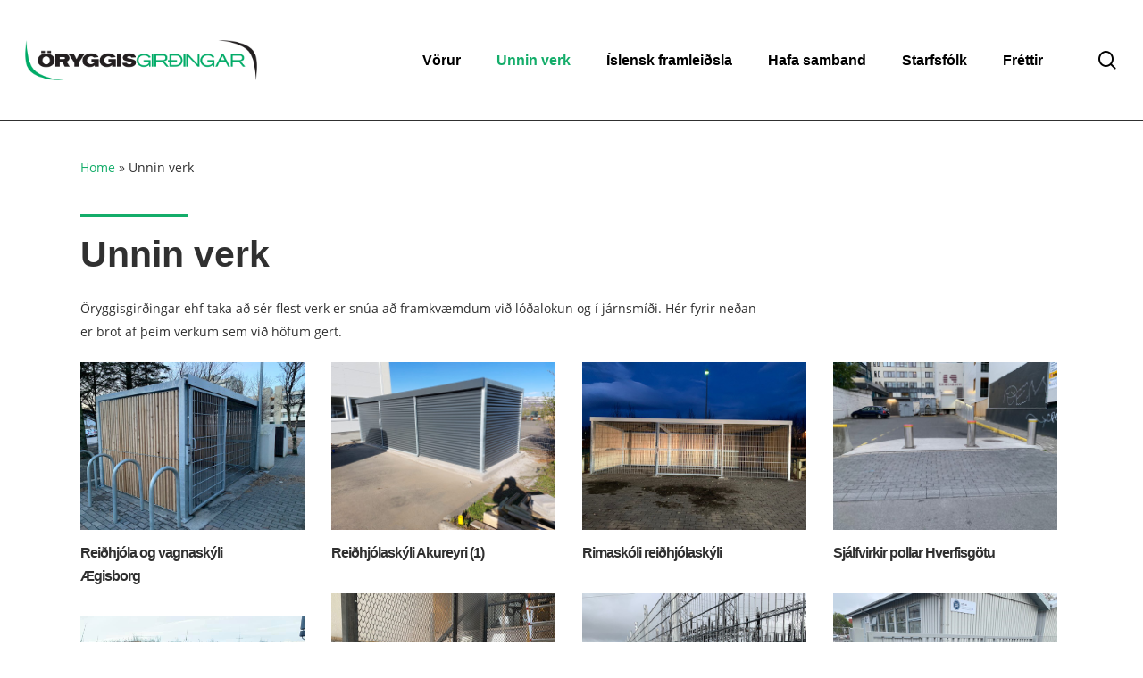

--- FILE ---
content_type: text/html; charset=UTF-8
request_url: https://girding.is/unnin-verk/
body_size: 16288
content:
<!doctype html>
<html lang="en-US" class="no-js">
<head>
	<meta charset="UTF-8">
	<meta name="viewport" content="width=device-width, initial-scale=1, maximum-scale=1, user-scalable=0" /><meta name='robots' content='index, follow, max-image-preview:large, max-snippet:-1, max-video-preview:-1' />

	<!-- This site is optimized with the Yoast SEO plugin v26.7 - https://yoast.com/wordpress/plugins/seo/ -->
	<title>Unnin verk - Öryggisgirðingar</title>
	<meta name="description" content="Heildarlausnir á girðingum, hliðum og aðgangskerfum." />
	<link rel="canonical" href="https://girding.is/unnin-verk/" />
	<meta property="og:locale" content="en_US" />
	<meta property="og:type" content="article" />
	<meta property="og:title" content="Unnin verk - Öryggisgirðingar" />
	<meta property="og:description" content="Heildarlausnir á girðingum, hliðum og aðgangskerfum." />
	<meta property="og:url" content="https://girding.is/unnin-verk/" />
	<meta property="og:site_name" content="Öryggisgirðingar" />
	<meta property="article:publisher" content="https://www.facebook.com/pages/category/Company/%c3%96ryggisgir%c3%b0ingar-ehf-girdingis-238129502954060/" />
	<meta property="article:modified_time" content="2024-06-06T16:19:55+00:00" />
	<meta property="og:image" content="https://girding.is/wp-content/uploads/2021/03/Tengivirki-Prestbakka-IPE00-staurar.jpg" />
	<meta property="og:image:width" content="1280" />
	<meta property="og:image:height" content="960" />
	<meta property="og:image:type" content="image/jpeg" />
	<meta name="twitter:card" content="summary_large_image" />
	<meta name="twitter:label1" content="Est. reading time" />
	<meta name="twitter:data1" content="1 minute" />
	<script type="application/ld+json" class="yoast-schema-graph">{"@context":"https://schema.org","@graph":[{"@type":"WebPage","@id":"https://girding.is/unnin-verk/","url":"https://girding.is/unnin-verk/","name":"Unnin verk - Öryggisgirðingar","isPartOf":{"@id":"https://girding.is/#website"},"datePublished":"2021-02-18T14:59:09+00:00","dateModified":"2024-06-06T16:19:55+00:00","description":"Heildarlausnir á girðingum, hliðum og aðgangskerfum.","breadcrumb":{"@id":"https://girding.is/unnin-verk/#breadcrumb"},"inLanguage":"en-US","potentialAction":[{"@type":"ReadAction","target":["https://girding.is/unnin-verk/"]}]},{"@type":"BreadcrumbList","@id":"https://girding.is/unnin-verk/#breadcrumb","itemListElement":[{"@type":"ListItem","position":1,"name":"Home","item":"https://girding.is/"},{"@type":"ListItem","position":2,"name":"Unnin verk"}]},{"@type":"WebSite","@id":"https://girding.is/#website","url":"https://girding.is/","name":"Öryggisgirðingar","description":"Við bjóðum upp á heildarlausnir á girðingum, hliðum og aðgangskerfum","publisher":{"@id":"https://girding.is/#organization"},"potentialAction":[{"@type":"SearchAction","target":{"@type":"EntryPoint","urlTemplate":"https://girding.is/?s={search_term_string}"},"query-input":{"@type":"PropertyValueSpecification","valueRequired":true,"valueName":"search_term_string"}}],"inLanguage":"en-US"},{"@type":"Organization","@id":"https://girding.is/#organization","name":"Öryggisgirðingar","url":"https://girding.is/","logo":{"@type":"ImageObject","inLanguage":"en-US","@id":"https://girding.is/#/schema/logo/image/","url":"https://girding.is/wp-content/uploads/2021/02/logo-is.png","contentUrl":"https://girding.is/wp-content/uploads/2021/02/logo-is.png","width":717,"height":124,"caption":"Öryggisgirðingar"},"image":{"@id":"https://girding.is/#/schema/logo/image/"},"sameAs":["https://www.facebook.com/pages/category/Company/Öryggisgirðingar-ehf-girdingis-238129502954060/"]}]}</script>
	<!-- / Yoast SEO plugin. -->


<link rel="alternate" type="application/rss+xml" title="Öryggisgirðingar &raquo; Feed" href="https://girding.is/feed/" />
<link rel="alternate" title="oEmbed (JSON)" type="application/json+oembed" href="https://girding.is/wp-json/oembed/1.0/embed?url=https%3A%2F%2Fgirding.is%2Funnin-verk%2F" />
<link rel="alternate" title="oEmbed (XML)" type="text/xml+oembed" href="https://girding.is/wp-json/oembed/1.0/embed?url=https%3A%2F%2Fgirding.is%2Funnin-verk%2F&#038;format=xml" />
<style id='wp-img-auto-sizes-contain-inline-css' type='text/css'>
img:is([sizes=auto i],[sizes^="auto," i]){contain-intrinsic-size:3000px 1500px}
/*# sourceURL=wp-img-auto-sizes-contain-inline-css */
</style>

<link rel='stylesheet' id='formidable-css' href='https://girding.is/wp-content/plugins/formidable/css/formidableforms.css?ver=10181336' type='text/css' media='all' />
<style id='wp-emoji-styles-inline-css' type='text/css'>

	img.wp-smiley, img.emoji {
		display: inline !important;
		border: none !important;
		box-shadow: none !important;
		height: 1em !important;
		width: 1em !important;
		margin: 0 0.07em !important;
		vertical-align: -0.1em !important;
		background: none !important;
		padding: 0 !important;
	}
/*# sourceURL=wp-emoji-styles-inline-css */
</style>
<link rel='stylesheet' id='wp-block-library-css' href='https://girding.is/wp-includes/css/dist/block-library/style.min.css?ver=6.9' type='text/css' media='all' />
<style id='wp-block-image-inline-css' type='text/css'>
.wp-block-image>a,.wp-block-image>figure>a{display:inline-block}.wp-block-image img{box-sizing:border-box;height:auto;max-width:100%;vertical-align:bottom}@media not (prefers-reduced-motion){.wp-block-image img.hide{visibility:hidden}.wp-block-image img.show{animation:show-content-image .4s}}.wp-block-image[style*=border-radius] img,.wp-block-image[style*=border-radius]>a{border-radius:inherit}.wp-block-image.has-custom-border img{box-sizing:border-box}.wp-block-image.aligncenter{text-align:center}.wp-block-image.alignfull>a,.wp-block-image.alignwide>a{width:100%}.wp-block-image.alignfull img,.wp-block-image.alignwide img{height:auto;width:100%}.wp-block-image .aligncenter,.wp-block-image .alignleft,.wp-block-image .alignright,.wp-block-image.aligncenter,.wp-block-image.alignleft,.wp-block-image.alignright{display:table}.wp-block-image .aligncenter>figcaption,.wp-block-image .alignleft>figcaption,.wp-block-image .alignright>figcaption,.wp-block-image.aligncenter>figcaption,.wp-block-image.alignleft>figcaption,.wp-block-image.alignright>figcaption{caption-side:bottom;display:table-caption}.wp-block-image .alignleft{float:left;margin:.5em 1em .5em 0}.wp-block-image .alignright{float:right;margin:.5em 0 .5em 1em}.wp-block-image .aligncenter{margin-left:auto;margin-right:auto}.wp-block-image :where(figcaption){margin-bottom:1em;margin-top:.5em}.wp-block-image.is-style-circle-mask img{border-radius:9999px}@supports ((-webkit-mask-image:none) or (mask-image:none)) or (-webkit-mask-image:none){.wp-block-image.is-style-circle-mask img{border-radius:0;-webkit-mask-image:url('data:image/svg+xml;utf8,<svg viewBox="0 0 100 100" xmlns="http://www.w3.org/2000/svg"><circle cx="50" cy="50" r="50"/></svg>');mask-image:url('data:image/svg+xml;utf8,<svg viewBox="0 0 100 100" xmlns="http://www.w3.org/2000/svg"><circle cx="50" cy="50" r="50"/></svg>');mask-mode:alpha;-webkit-mask-position:center;mask-position:center;-webkit-mask-repeat:no-repeat;mask-repeat:no-repeat;-webkit-mask-size:contain;mask-size:contain}}:root :where(.wp-block-image.is-style-rounded img,.wp-block-image .is-style-rounded img){border-radius:9999px}.wp-block-image figure{margin:0}.wp-lightbox-container{display:flex;flex-direction:column;position:relative}.wp-lightbox-container img{cursor:zoom-in}.wp-lightbox-container img:hover+button{opacity:1}.wp-lightbox-container button{align-items:center;backdrop-filter:blur(16px) saturate(180%);background-color:#5a5a5a40;border:none;border-radius:4px;cursor:zoom-in;display:flex;height:20px;justify-content:center;opacity:0;padding:0;position:absolute;right:16px;text-align:center;top:16px;width:20px;z-index:100}@media not (prefers-reduced-motion){.wp-lightbox-container button{transition:opacity .2s ease}}.wp-lightbox-container button:focus-visible{outline:3px auto #5a5a5a40;outline:3px auto -webkit-focus-ring-color;outline-offset:3px}.wp-lightbox-container button:hover{cursor:pointer;opacity:1}.wp-lightbox-container button:focus{opacity:1}.wp-lightbox-container button:focus,.wp-lightbox-container button:hover,.wp-lightbox-container button:not(:hover):not(:active):not(.has-background){background-color:#5a5a5a40;border:none}.wp-lightbox-overlay{box-sizing:border-box;cursor:zoom-out;height:100vh;left:0;overflow:hidden;position:fixed;top:0;visibility:hidden;width:100%;z-index:100000}.wp-lightbox-overlay .close-button{align-items:center;cursor:pointer;display:flex;justify-content:center;min-height:40px;min-width:40px;padding:0;position:absolute;right:calc(env(safe-area-inset-right) + 16px);top:calc(env(safe-area-inset-top) + 16px);z-index:5000000}.wp-lightbox-overlay .close-button:focus,.wp-lightbox-overlay .close-button:hover,.wp-lightbox-overlay .close-button:not(:hover):not(:active):not(.has-background){background:none;border:none}.wp-lightbox-overlay .lightbox-image-container{height:var(--wp--lightbox-container-height);left:50%;overflow:hidden;position:absolute;top:50%;transform:translate(-50%,-50%);transform-origin:top left;width:var(--wp--lightbox-container-width);z-index:9999999999}.wp-lightbox-overlay .wp-block-image{align-items:center;box-sizing:border-box;display:flex;height:100%;justify-content:center;margin:0;position:relative;transform-origin:0 0;width:100%;z-index:3000000}.wp-lightbox-overlay .wp-block-image img{height:var(--wp--lightbox-image-height);min-height:var(--wp--lightbox-image-height);min-width:var(--wp--lightbox-image-width);width:var(--wp--lightbox-image-width)}.wp-lightbox-overlay .wp-block-image figcaption{display:none}.wp-lightbox-overlay button{background:none;border:none}.wp-lightbox-overlay .scrim{background-color:#fff;height:100%;opacity:.9;position:absolute;width:100%;z-index:2000000}.wp-lightbox-overlay.active{visibility:visible}@media not (prefers-reduced-motion){.wp-lightbox-overlay.active{animation:turn-on-visibility .25s both}.wp-lightbox-overlay.active img{animation:turn-on-visibility .35s both}.wp-lightbox-overlay.show-closing-animation:not(.active){animation:turn-off-visibility .35s both}.wp-lightbox-overlay.show-closing-animation:not(.active) img{animation:turn-off-visibility .25s both}.wp-lightbox-overlay.zoom.active{animation:none;opacity:1;visibility:visible}.wp-lightbox-overlay.zoom.active .lightbox-image-container{animation:lightbox-zoom-in .4s}.wp-lightbox-overlay.zoom.active .lightbox-image-container img{animation:none}.wp-lightbox-overlay.zoom.active .scrim{animation:turn-on-visibility .4s forwards}.wp-lightbox-overlay.zoom.show-closing-animation:not(.active){animation:none}.wp-lightbox-overlay.zoom.show-closing-animation:not(.active) .lightbox-image-container{animation:lightbox-zoom-out .4s}.wp-lightbox-overlay.zoom.show-closing-animation:not(.active) .lightbox-image-container img{animation:none}.wp-lightbox-overlay.zoom.show-closing-animation:not(.active) .scrim{animation:turn-off-visibility .4s forwards}}@keyframes show-content-image{0%{visibility:hidden}99%{visibility:hidden}to{visibility:visible}}@keyframes turn-on-visibility{0%{opacity:0}to{opacity:1}}@keyframes turn-off-visibility{0%{opacity:1;visibility:visible}99%{opacity:0;visibility:visible}to{opacity:0;visibility:hidden}}@keyframes lightbox-zoom-in{0%{transform:translate(calc((-100vw + var(--wp--lightbox-scrollbar-width))/2 + var(--wp--lightbox-initial-left-position)),calc(-50vh + var(--wp--lightbox-initial-top-position))) scale(var(--wp--lightbox-scale))}to{transform:translate(-50%,-50%) scale(1)}}@keyframes lightbox-zoom-out{0%{transform:translate(-50%,-50%) scale(1);visibility:visible}99%{visibility:visible}to{transform:translate(calc((-100vw + var(--wp--lightbox-scrollbar-width))/2 + var(--wp--lightbox-initial-left-position)),calc(-50vh + var(--wp--lightbox-initial-top-position))) scale(var(--wp--lightbox-scale));visibility:hidden}}
/*# sourceURL=https://girding.is/wp-includes/blocks/image/style.min.css */
</style>
<style id='wp-block-paragraph-inline-css' type='text/css'>
.is-small-text{font-size:.875em}.is-regular-text{font-size:1em}.is-large-text{font-size:2.25em}.is-larger-text{font-size:3em}.has-drop-cap:not(:focus):first-letter{float:left;font-size:8.4em;font-style:normal;font-weight:100;line-height:.68;margin:.05em .1em 0 0;text-transform:uppercase}body.rtl .has-drop-cap:not(:focus):first-letter{float:none;margin-left:.1em}p.has-drop-cap.has-background{overflow:hidden}:root :where(p.has-background){padding:1.25em 2.375em}:where(p.has-text-color:not(.has-link-color)) a{color:inherit}p.has-text-align-left[style*="writing-mode:vertical-lr"],p.has-text-align-right[style*="writing-mode:vertical-rl"]{rotate:180deg}
/*# sourceURL=https://girding.is/wp-includes/blocks/paragraph/style.min.css */
</style>
<style id='global-styles-inline-css' type='text/css'>
:root{--wp--preset--aspect-ratio--square: 1;--wp--preset--aspect-ratio--4-3: 4/3;--wp--preset--aspect-ratio--3-4: 3/4;--wp--preset--aspect-ratio--3-2: 3/2;--wp--preset--aspect-ratio--2-3: 2/3;--wp--preset--aspect-ratio--16-9: 16/9;--wp--preset--aspect-ratio--9-16: 9/16;--wp--preset--color--black: #000000;--wp--preset--color--cyan-bluish-gray: #abb8c3;--wp--preset--color--white: #ffffff;--wp--preset--color--pale-pink: #f78da7;--wp--preset--color--vivid-red: #cf2e2e;--wp--preset--color--luminous-vivid-orange: #ff6900;--wp--preset--color--luminous-vivid-amber: #fcb900;--wp--preset--color--light-green-cyan: #7bdcb5;--wp--preset--color--vivid-green-cyan: #00d084;--wp--preset--color--pale-cyan-blue: #8ed1fc;--wp--preset--color--vivid-cyan-blue: #0693e3;--wp--preset--color--vivid-purple: #9b51e0;--wp--preset--gradient--vivid-cyan-blue-to-vivid-purple: linear-gradient(135deg,rgb(6,147,227) 0%,rgb(155,81,224) 100%);--wp--preset--gradient--light-green-cyan-to-vivid-green-cyan: linear-gradient(135deg,rgb(122,220,180) 0%,rgb(0,208,130) 100%);--wp--preset--gradient--luminous-vivid-amber-to-luminous-vivid-orange: linear-gradient(135deg,rgb(252,185,0) 0%,rgb(255,105,0) 100%);--wp--preset--gradient--luminous-vivid-orange-to-vivid-red: linear-gradient(135deg,rgb(255,105,0) 0%,rgb(207,46,46) 100%);--wp--preset--gradient--very-light-gray-to-cyan-bluish-gray: linear-gradient(135deg,rgb(238,238,238) 0%,rgb(169,184,195) 100%);--wp--preset--gradient--cool-to-warm-spectrum: linear-gradient(135deg,rgb(74,234,220) 0%,rgb(151,120,209) 20%,rgb(207,42,186) 40%,rgb(238,44,130) 60%,rgb(251,105,98) 80%,rgb(254,248,76) 100%);--wp--preset--gradient--blush-light-purple: linear-gradient(135deg,rgb(255,206,236) 0%,rgb(152,150,240) 100%);--wp--preset--gradient--blush-bordeaux: linear-gradient(135deg,rgb(254,205,165) 0%,rgb(254,45,45) 50%,rgb(107,0,62) 100%);--wp--preset--gradient--luminous-dusk: linear-gradient(135deg,rgb(255,203,112) 0%,rgb(199,81,192) 50%,rgb(65,88,208) 100%);--wp--preset--gradient--pale-ocean: linear-gradient(135deg,rgb(255,245,203) 0%,rgb(182,227,212) 50%,rgb(51,167,181) 100%);--wp--preset--gradient--electric-grass: linear-gradient(135deg,rgb(202,248,128) 0%,rgb(113,206,126) 100%);--wp--preset--gradient--midnight: linear-gradient(135deg,rgb(2,3,129) 0%,rgb(40,116,252) 100%);--wp--preset--font-size--small: 13px;--wp--preset--font-size--medium: 20px;--wp--preset--font-size--large: 36px;--wp--preset--font-size--x-large: 42px;--wp--preset--spacing--20: 0.44rem;--wp--preset--spacing--30: 0.67rem;--wp--preset--spacing--40: 1rem;--wp--preset--spacing--50: 1.5rem;--wp--preset--spacing--60: 2.25rem;--wp--preset--spacing--70: 3.38rem;--wp--preset--spacing--80: 5.06rem;--wp--preset--shadow--natural: 6px 6px 9px rgba(0, 0, 0, 0.2);--wp--preset--shadow--deep: 12px 12px 50px rgba(0, 0, 0, 0.4);--wp--preset--shadow--sharp: 6px 6px 0px rgba(0, 0, 0, 0.2);--wp--preset--shadow--outlined: 6px 6px 0px -3px rgb(255, 255, 255), 6px 6px rgb(0, 0, 0);--wp--preset--shadow--crisp: 6px 6px 0px rgb(0, 0, 0);}:root { --wp--style--global--content-size: 1300px;--wp--style--global--wide-size: 1300px; }:where(body) { margin: 0; }.wp-site-blocks > .alignleft { float: left; margin-right: 2em; }.wp-site-blocks > .alignright { float: right; margin-left: 2em; }.wp-site-blocks > .aligncenter { justify-content: center; margin-left: auto; margin-right: auto; }:where(.is-layout-flex){gap: 0.5em;}:where(.is-layout-grid){gap: 0.5em;}.is-layout-flow > .alignleft{float: left;margin-inline-start: 0;margin-inline-end: 2em;}.is-layout-flow > .alignright{float: right;margin-inline-start: 2em;margin-inline-end: 0;}.is-layout-flow > .aligncenter{margin-left: auto !important;margin-right: auto !important;}.is-layout-constrained > .alignleft{float: left;margin-inline-start: 0;margin-inline-end: 2em;}.is-layout-constrained > .alignright{float: right;margin-inline-start: 2em;margin-inline-end: 0;}.is-layout-constrained > .aligncenter{margin-left: auto !important;margin-right: auto !important;}.is-layout-constrained > :where(:not(.alignleft):not(.alignright):not(.alignfull)){max-width: var(--wp--style--global--content-size);margin-left: auto !important;margin-right: auto !important;}.is-layout-constrained > .alignwide{max-width: var(--wp--style--global--wide-size);}body .is-layout-flex{display: flex;}.is-layout-flex{flex-wrap: wrap;align-items: center;}.is-layout-flex > :is(*, div){margin: 0;}body .is-layout-grid{display: grid;}.is-layout-grid > :is(*, div){margin: 0;}body{padding-top: 0px;padding-right: 0px;padding-bottom: 0px;padding-left: 0px;}:root :where(.wp-element-button, .wp-block-button__link){background-color: #32373c;border-width: 0;color: #fff;font-family: inherit;font-size: inherit;font-style: inherit;font-weight: inherit;letter-spacing: inherit;line-height: inherit;padding-top: calc(0.667em + 2px);padding-right: calc(1.333em + 2px);padding-bottom: calc(0.667em + 2px);padding-left: calc(1.333em + 2px);text-decoration: none;text-transform: inherit;}.has-black-color{color: var(--wp--preset--color--black) !important;}.has-cyan-bluish-gray-color{color: var(--wp--preset--color--cyan-bluish-gray) !important;}.has-white-color{color: var(--wp--preset--color--white) !important;}.has-pale-pink-color{color: var(--wp--preset--color--pale-pink) !important;}.has-vivid-red-color{color: var(--wp--preset--color--vivid-red) !important;}.has-luminous-vivid-orange-color{color: var(--wp--preset--color--luminous-vivid-orange) !important;}.has-luminous-vivid-amber-color{color: var(--wp--preset--color--luminous-vivid-amber) !important;}.has-light-green-cyan-color{color: var(--wp--preset--color--light-green-cyan) !important;}.has-vivid-green-cyan-color{color: var(--wp--preset--color--vivid-green-cyan) !important;}.has-pale-cyan-blue-color{color: var(--wp--preset--color--pale-cyan-blue) !important;}.has-vivid-cyan-blue-color{color: var(--wp--preset--color--vivid-cyan-blue) !important;}.has-vivid-purple-color{color: var(--wp--preset--color--vivid-purple) !important;}.has-black-background-color{background-color: var(--wp--preset--color--black) !important;}.has-cyan-bluish-gray-background-color{background-color: var(--wp--preset--color--cyan-bluish-gray) !important;}.has-white-background-color{background-color: var(--wp--preset--color--white) !important;}.has-pale-pink-background-color{background-color: var(--wp--preset--color--pale-pink) !important;}.has-vivid-red-background-color{background-color: var(--wp--preset--color--vivid-red) !important;}.has-luminous-vivid-orange-background-color{background-color: var(--wp--preset--color--luminous-vivid-orange) !important;}.has-luminous-vivid-amber-background-color{background-color: var(--wp--preset--color--luminous-vivid-amber) !important;}.has-light-green-cyan-background-color{background-color: var(--wp--preset--color--light-green-cyan) !important;}.has-vivid-green-cyan-background-color{background-color: var(--wp--preset--color--vivid-green-cyan) !important;}.has-pale-cyan-blue-background-color{background-color: var(--wp--preset--color--pale-cyan-blue) !important;}.has-vivid-cyan-blue-background-color{background-color: var(--wp--preset--color--vivid-cyan-blue) !important;}.has-vivid-purple-background-color{background-color: var(--wp--preset--color--vivid-purple) !important;}.has-black-border-color{border-color: var(--wp--preset--color--black) !important;}.has-cyan-bluish-gray-border-color{border-color: var(--wp--preset--color--cyan-bluish-gray) !important;}.has-white-border-color{border-color: var(--wp--preset--color--white) !important;}.has-pale-pink-border-color{border-color: var(--wp--preset--color--pale-pink) !important;}.has-vivid-red-border-color{border-color: var(--wp--preset--color--vivid-red) !important;}.has-luminous-vivid-orange-border-color{border-color: var(--wp--preset--color--luminous-vivid-orange) !important;}.has-luminous-vivid-amber-border-color{border-color: var(--wp--preset--color--luminous-vivid-amber) !important;}.has-light-green-cyan-border-color{border-color: var(--wp--preset--color--light-green-cyan) !important;}.has-vivid-green-cyan-border-color{border-color: var(--wp--preset--color--vivid-green-cyan) !important;}.has-pale-cyan-blue-border-color{border-color: var(--wp--preset--color--pale-cyan-blue) !important;}.has-vivid-cyan-blue-border-color{border-color: var(--wp--preset--color--vivid-cyan-blue) !important;}.has-vivid-purple-border-color{border-color: var(--wp--preset--color--vivid-purple) !important;}.has-vivid-cyan-blue-to-vivid-purple-gradient-background{background: var(--wp--preset--gradient--vivid-cyan-blue-to-vivid-purple) !important;}.has-light-green-cyan-to-vivid-green-cyan-gradient-background{background: var(--wp--preset--gradient--light-green-cyan-to-vivid-green-cyan) !important;}.has-luminous-vivid-amber-to-luminous-vivid-orange-gradient-background{background: var(--wp--preset--gradient--luminous-vivid-amber-to-luminous-vivid-orange) !important;}.has-luminous-vivid-orange-to-vivid-red-gradient-background{background: var(--wp--preset--gradient--luminous-vivid-orange-to-vivid-red) !important;}.has-very-light-gray-to-cyan-bluish-gray-gradient-background{background: var(--wp--preset--gradient--very-light-gray-to-cyan-bluish-gray) !important;}.has-cool-to-warm-spectrum-gradient-background{background: var(--wp--preset--gradient--cool-to-warm-spectrum) !important;}.has-blush-light-purple-gradient-background{background: var(--wp--preset--gradient--blush-light-purple) !important;}.has-blush-bordeaux-gradient-background{background: var(--wp--preset--gradient--blush-bordeaux) !important;}.has-luminous-dusk-gradient-background{background: var(--wp--preset--gradient--luminous-dusk) !important;}.has-pale-ocean-gradient-background{background: var(--wp--preset--gradient--pale-ocean) !important;}.has-electric-grass-gradient-background{background: var(--wp--preset--gradient--electric-grass) !important;}.has-midnight-gradient-background{background: var(--wp--preset--gradient--midnight) !important;}.has-small-font-size{font-size: var(--wp--preset--font-size--small) !important;}.has-medium-font-size{font-size: var(--wp--preset--font-size--medium) !important;}.has-large-font-size{font-size: var(--wp--preset--font-size--large) !important;}.has-x-large-font-size{font-size: var(--wp--preset--font-size--x-large) !important;}
/*# sourceURL=global-styles-inline-css */
</style>

<link rel='stylesheet' id='nectar-portfolio-css' href='https://girding.is/wp-content/plugins/salient-portfolio/css/portfolio.css?ver=1.7.6' type='text/css' media='all' />
<link rel='stylesheet' id='font-awesome-css' href='https://girding.is/wp-content/themes/salient/css/font-awesome-legacy.min.css?ver=4.7.1' type='text/css' media='all' />
<link rel='stylesheet' id='salient-grid-system-css' href='https://girding.is/wp-content/themes/salient/css/build/grid-system.css?ver=16.2.2' type='text/css' media='all' />
<link rel='stylesheet' id='main-styles-css' href='https://girding.is/wp-content/themes/salient/css/build/style.css?ver=16.2.2' type='text/css' media='all' />
<style id='main-styles-inline-css' type='text/css'>

		@font-face{
		     font-family:'Open Sans';
		     src:url('https://girding.is/wp-content/themes/salient/css/fonts/OpenSans-Light.woff') format('woff');
		     font-weight:300;
		     font-style:normal; 
		}
		 @font-face{
		     font-family:'Open Sans';
		     src:url('https://girding.is/wp-content/themes/salient/css/fonts/OpenSans-Regular.woff') format('woff');
		     font-weight:400;
		     font-style:normal; 
		}
		 @font-face{
		     font-family:'Open Sans';
		     src:url('https://girding.is/wp-content/themes/salient/css/fonts/OpenSans-SemiBold.woff') format('woff');
		     font-weight:600;
		     font-style:normal; 
		}
		 @font-face{
		     font-family:'Open Sans';
		     src:url('https://girding.is/wp-content/themes/salient/css/fonts/OpenSans-Bold.woff') format('woff');
		     font-weight:700;
		     font-style:normal; 
		}
/*# sourceURL=main-styles-inline-css */
</style>
<link rel='stylesheet' id='responsive-css' href='https://girding.is/wp-content/themes/salient/css/build/responsive.css?ver=16.2.2' type='text/css' media='all' />
<link rel='stylesheet' id='skin-material-css' href='https://girding.is/wp-content/themes/salient/css/build/skin-material.css?ver=16.2.2' type='text/css' media='all' />
<link rel='stylesheet' id='salient-wp-menu-dynamic-css' href='https://girding.is/wp-content/uploads/salient/menu-dynamic.css?ver=15361' type='text/css' media='all' />
<link rel='stylesheet' id='nectar-widget-posts-css' href='https://girding.is/wp-content/themes/salient/css/build/elements/widget-nectar-posts.css?ver=16.2.2' type='text/css' media='all' />
<link rel='stylesheet' id='js_composer_front-css' href='https://girding.is/wp-content/plugins/js_composer_salient/assets/css/js_composer.min.css?ver=7.6' type='text/css' media='all' />
<link rel='stylesheet' id='dynamic-css-css' href='https://girding.is/wp-content/themes/salient/css/salient-dynamic-styles.css?ver=90688' type='text/css' media='all' />
<style id='dynamic-css-inline-css' type='text/css'>
@media only screen and (min-width:1000px){body #ajax-content-wrap.no-scroll{min-height:calc(100vh - 135px);height:calc(100vh - 135px)!important;}}@media only screen and (min-width:1000px){#page-header-wrap.fullscreen-header,#page-header-wrap.fullscreen-header #page-header-bg,html:not(.nectar-box-roll-loaded) .nectar-box-roll > #page-header-bg.fullscreen-header,.nectar_fullscreen_zoom_recent_projects,#nectar_fullscreen_rows:not(.afterLoaded) > div{height:calc(100vh - 134px);}.wpb_row.vc_row-o-full-height.top-level,.wpb_row.vc_row-o-full-height.top-level > .col.span_12{min-height:calc(100vh - 134px);}html:not(.nectar-box-roll-loaded) .nectar-box-roll > #page-header-bg.fullscreen-header{top:135px;}.nectar-slider-wrap[data-fullscreen="true"]:not(.loaded),.nectar-slider-wrap[data-fullscreen="true"]:not(.loaded) .swiper-container{height:calc(100vh - 133px)!important;}.admin-bar .nectar-slider-wrap[data-fullscreen="true"]:not(.loaded),.admin-bar .nectar-slider-wrap[data-fullscreen="true"]:not(.loaded) .swiper-container{height:calc(100vh - 133px - 32px)!important;}}.admin-bar[class*="page-template-template-no-header"] .wpb_row.vc_row-o-full-height.top-level,.admin-bar[class*="page-template-template-no-header"] .wpb_row.vc_row-o-full-height.top-level > .col.span_12{min-height:calc(100vh - 32px);}body[class*="page-template-template-no-header"] .wpb_row.vc_row-o-full-height.top-level,body[class*="page-template-template-no-header"] .wpb_row.vc_row-o-full-height.top-level > .col.span_12{min-height:100vh;}@media only screen and (max-width:999px){.using-mobile-browser #nectar_fullscreen_rows:not(.afterLoaded):not([data-mobile-disable="on"]) > div{height:calc(100vh - 106px);}.using-mobile-browser .wpb_row.vc_row-o-full-height.top-level,.using-mobile-browser .wpb_row.vc_row-o-full-height.top-level > .col.span_12,[data-permanent-transparent="1"].using-mobile-browser .wpb_row.vc_row-o-full-height.top-level,[data-permanent-transparent="1"].using-mobile-browser .wpb_row.vc_row-o-full-height.top-level > .col.span_12{min-height:calc(100vh - 106px);}html:not(.nectar-box-roll-loaded) .nectar-box-roll > #page-header-bg.fullscreen-header,.nectar_fullscreen_zoom_recent_projects,.nectar-slider-wrap[data-fullscreen="true"]:not(.loaded),.nectar-slider-wrap[data-fullscreen="true"]:not(.loaded) .swiper-container,#nectar_fullscreen_rows:not(.afterLoaded):not([data-mobile-disable="on"]) > div{height:calc(100vh - 53px);}.wpb_row.vc_row-o-full-height.top-level,.wpb_row.vc_row-o-full-height.top-level > .col.span_12{min-height:calc(100vh - 53px);}body[data-transparent-header="false"] #ajax-content-wrap.no-scroll{min-height:calc(100vh - 53px);height:calc(100vh - 53px);}}#nectar_fullscreen_rows{background-color:transparent;}.nectar-split-heading .heading-line{display:block;overflow:hidden;position:relative}.nectar-split-heading .heading-line >div{display:block;transform:translateY(200%);-webkit-transform:translateY(200%)}.nectar-split-heading h1{margin-bottom:0}.screen-reader-text,.nectar-skip-to-content:not(:focus){border:0;clip:rect(1px,1px,1px,1px);clip-path:inset(50%);height:1px;margin:-1px;overflow:hidden;padding:0;position:absolute!important;width:1px;word-wrap:normal!important;}.row .col img:not([srcset]){width:auto;}.row .col img.img-with-animation.nectar-lazy:not([srcset]){width:100%;}
/*# sourceURL=dynamic-css-inline-css */
</style>
<link rel='stylesheet' id='salient-child-style-css' href='https://girding.is/wp-content/themes/salient-child/style.css?ver=16.2.2' type='text/css' media='all' />
<script type="text/javascript" src="https://girding.is/wp-includes/js/jquery/jquery.min.js?ver=3.7.1" id="jquery-core-js"></script>
<script type="text/javascript" src="https://girding.is/wp-includes/js/jquery/jquery-migrate.min.js?ver=3.4.1" id="jquery-migrate-js"></script>
<script></script><link rel="https://api.w.org/" href="https://girding.is/wp-json/" /><link rel="alternate" title="JSON" type="application/json" href="https://girding.is/wp-json/wp/v2/pages/14" /><link rel="EditURI" type="application/rsd+xml" title="RSD" href="https://girding.is/xmlrpc.php?rsd" />
<meta name="generator" content="WordPress 6.9" />
<link rel='shortlink' href='https://girding.is/?p=14' />
		<script>
			document.documentElement.className = document.documentElement.className.replace('no-js', 'js');
		</script>
				<style>
			.no-js img.lazyload {
				display: none;
			}

			figure.wp-block-image img.lazyloading {
				min-width: 150px;
			}

						.lazyload, .lazyloading {
				opacity: 0;
			}

			.lazyloaded {
				opacity: 1;
				transition: opacity 400ms;
				transition-delay: 0ms;
			}

					</style>
		<script type="text/javascript"> var root = document.getElementsByTagName( "html" )[0]; root.setAttribute( "class", "js" ); </script><meta name="generator" content="Powered by WPBakery Page Builder - drag and drop page builder for WordPress."/>
<link rel="icon" href="https://girding.is/wp-content/uploads/2021/02/favicon-2.png" sizes="32x32" />
<link rel="icon" href="https://girding.is/wp-content/uploads/2021/02/favicon-2.png" sizes="192x192" />
<link rel="apple-touch-icon" href="https://girding.is/wp-content/uploads/2021/02/favicon-2.png" />
<meta name="msapplication-TileImage" content="https://girding.is/wp-content/uploads/2021/02/favicon-2.png" />
<noscript><style> .wpb_animate_when_almost_visible { opacity: 1; }</style></noscript><link data-pagespeed-no-defer data-nowprocket data-wpacu-skip data-no-optimize data-noptimize rel='stylesheet' id='main-styles-non-critical-css' href='https://girding.is/wp-content/themes/salient/css/build/style-non-critical.css?ver=16.2.2' type='text/css' media='all' />
<link data-pagespeed-no-defer data-nowprocket data-wpacu-skip data-no-optimize data-noptimize rel='stylesheet' id='fancyBox-css' href='https://girding.is/wp-content/themes/salient/css/build/plugins/jquery.fancybox.css?ver=3.3.1' type='text/css' media='all' />
<link data-pagespeed-no-defer data-nowprocket data-wpacu-skip data-no-optimize data-noptimize rel='stylesheet' id='nectar-ocm-core-css' href='https://girding.is/wp-content/themes/salient/css/build/off-canvas/core.css?ver=16.2.2' type='text/css' media='all' />
<link data-pagespeed-no-defer data-nowprocket data-wpacu-skip data-no-optimize data-noptimize rel='stylesheet' id='nectar-ocm-slide-out-right-material-css' href='https://girding.is/wp-content/themes/salient/css/build/off-canvas/slide-out-right-material.css?ver=16.2.2' type='text/css' media='all' />
<link data-pagespeed-no-defer data-nowprocket data-wpacu-skip data-no-optimize data-noptimize rel='stylesheet' id='nectar-ocm-slide-out-right-hover-css' href='https://girding.is/wp-content/themes/salient/css/build/off-canvas/slide-out-right-hover.css?ver=16.2.2' type='text/css' media='all' />
</head><body class="wp-singular page-template-default page page-id-14 wp-theme-salient wp-child-theme-salient-child material wpb-js-composer js-comp-ver-7.6 vc_responsive" data-footer-reveal="false" data-footer-reveal-shadow="none" data-header-format="default" data-body-border="off" data-boxed-style="" data-header-breakpoint="1000" data-dropdown-style="minimal" data-cae="easeOutCubic" data-cad="750" data-megamenu-width="contained" data-aie="none" data-ls="fancybox" data-apte="standard" data-hhun="0" data-fancy-form-rcs="default" data-form-style="default" data-form-submit="regular" data-is="minimal" data-button-style="slightly_rounded_shadow" data-user-account-button="false" data-flex-cols="true" data-col-gap="default" data-header-inherit-rc="false" data-header-search="true" data-animated-anchors="true" data-ajax-transitions="false" data-full-width-header="true" data-slide-out-widget-area="true" data-slide-out-widget-area-style="slide-out-from-right" data-user-set-ocm="off" data-loading-animation="none" data-bg-header="false" data-responsive="1" data-ext-responsive="true" data-ext-padding="90" data-header-resize="0" data-header-color="custom" data-transparent-header="false" data-cart="false" data-remove-m-parallax="" data-remove-m-video-bgs="" data-m-animate="0" data-force-header-trans-color="light" data-smooth-scrolling="0" data-permanent-transparent="false" >
	
	<script type="text/javascript">
	 (function(window, document) {

		 if(navigator.userAgent.match(/(Android|iPod|iPhone|iPad|BlackBerry|IEMobile|Opera Mini)/)) {
			 document.body.className += " using-mobile-browser mobile ";
		 }
		 if(navigator.userAgent.match(/Mac/) && navigator.maxTouchPoints && navigator.maxTouchPoints > 2) {
			document.body.className += " using-ios-device ";
		}

		 if( !("ontouchstart" in window) ) {

			 var body = document.querySelector("body");
			 var winW = window.innerWidth;
			 var bodyW = body.clientWidth;

			 if (winW > bodyW + 4) {
				 body.setAttribute("style", "--scroll-bar-w: " + (winW - bodyW - 4) + "px");
			 } else {
				 body.setAttribute("style", "--scroll-bar-w: 0px");
			 }
		 }

	 })(window, document);
   </script><a href="#ajax-content-wrap" class="nectar-skip-to-content">Skip to main content</a><div class="ocm-effect-wrap"><div class="ocm-effect-wrap-inner">	
	<div id="header-space"  data-header-mobile-fixed='1'></div> 
	
		<div id="header-outer" data-has-menu="true" data-has-buttons="yes" data-header-button_style="default" data-using-pr-menu="false" data-mobile-fixed="1" data-ptnm="false" data-lhe="default" data-user-set-bg="#ffffff" data-format="default" data-permanent-transparent="false" data-megamenu-rt="1" data-remove-fixed="0" data-header-resize="0" data-cart="false" data-transparency-option="0" data-box-shadow="large" data-shrink-num="6" data-using-secondary="0" data-using-logo="1" data-logo-height="45" data-m-logo-height="30" data-padding="45" data-full-width="true" data-condense="false" >
		
<div id="search-outer" class="nectar">
	<div id="search">
		<div class="container">
			 <div id="search-box">
				 <div class="inner-wrap">
					 <div class="col span_12">
						  <form role="search" action="https://girding.is/" method="GET">
														 <input type="text" name="s"  value="" aria-label="Search" placeholder="Search" />
							 
						<span>Hit enter to search or ESC to close</span>
												</form>
					</div><!--/span_12-->
				</div><!--/inner-wrap-->
			 </div><!--/search-box-->
			 <div id="close"><a href="#"><span class="screen-reader-text">Close Search</span>
				<span class="close-wrap"> <span class="close-line close-line1"></span> <span class="close-line close-line2"></span> </span>				 </a></div>
		 </div><!--/container-->
	</div><!--/search-->
</div><!--/search-outer-->

<header id="top">
	<div class="container">
		<div class="row">
			<div class="col span_3">
								<a id="logo" href="https://girding.is" data-supplied-ml-starting-dark="false" data-supplied-ml-starting="false" data-supplied-ml="true" >
					<img class="stnd skip-lazy dark-version" width="717" height="124" alt="Öryggisgirðingar" src="https://girding.is/wp-content/uploads/2021/02/logo-is.png"  /><img class="mobile-only-logo skip-lazy" alt="Öryggisgirðingar" width="717" height="124" src="https://girding.is/wp-content/uploads/2021/02/logo-is.png" />				</a>
							</div><!--/span_3-->

			<div class="col span_9 col_last">
									<div class="nectar-mobile-only mobile-header"><div class="inner"></div></div>
									<a class="mobile-search" href="#searchbox"><span class="nectar-icon icon-salient-search" aria-hidden="true"></span><span class="screen-reader-text">search</span></a>
														<div class="slide-out-widget-area-toggle mobile-icon slide-out-from-right" data-custom-color="true" data-icon-animation="simple-transform">
						<div> <a href="#sidewidgetarea" role="button" aria-label="Navigation Menu" aria-expanded="false" class="closed">
							<span class="screen-reader-text">Menu</span><span aria-hidden="true"> <i class="lines-button x2"> <i class="lines"></i> </i> </span>
						</a></div>
					</div>
				
									<nav>
													<ul class="sf-menu">
								<li id="menu-item-6143" class="menu-item menu-item-type-post_type menu-item-object-page nectar-regular-menu-item menu-item-6143"><a href="https://girding.is/vorur/"><span class="menu-title-text">Vörur</span></a></li>
<li id="menu-item-6052" class="menu-item menu-item-type-post_type menu-item-object-page current-menu-item page_item page-item-14 current_page_item nectar-regular-menu-item menu-item-6052"><a href="https://girding.is/unnin-verk/" aria-current="page"><span class="menu-title-text">Unnin verk</span></a></li>
<li id="menu-item-6049" class="menu-item menu-item-type-post_type menu-item-object-page nectar-regular-menu-item menu-item-6049"><a href="https://girding.is/islensk-framleidsla/"><span class="menu-title-text">Íslensk framleiðsla</span></a></li>
<li id="menu-item-6051" class="menu-item menu-item-type-post_type menu-item-object-page nectar-regular-menu-item menu-item-6051"><a href="https://girding.is/hafa-samband/"><span class="menu-title-text">Hafa samband</span></a></li>
<li id="menu-item-6824" class="menu-item menu-item-type-post_type menu-item-object-page nectar-regular-menu-item menu-item-6824"><a href="https://girding.is/starfsfolk/"><span class="menu-title-text">Starfsfólk</span></a></li>
<li id="menu-item-6884" class="menu-item menu-item-type-post_type menu-item-object-page nectar-regular-menu-item menu-item-6884"><a href="https://girding.is/frettir/"><span class="menu-title-text">Fréttir</span></a></li>
							</ul>
													<ul class="buttons sf-menu" data-user-set-ocm="off">

								<li id="search-btn"><div><a href="#searchbox"><span class="icon-salient-search" aria-hidden="true"></span><span class="screen-reader-text">search</span></a></div> </li>
							</ul>
						
					</nav>

					
				</div><!--/span_9-->

				
			</div><!--/row-->
					</div><!--/container-->
	</header>		
	</div>
		<div id="ajax-content-wrap">
<div class="container-wrap">
	<div class="container main-content" role="main">
		<div class="row">
			<p id="breadcrumbs" class="yoast"><span><span><a href="https://girding.is/">Home</a></span> » <span class="breadcrumb_last" aria-current="page">Unnin verk</span></span></p>
		<div id="fws_69700a90b71f6"  data-column-margin="default" data-midnight="dark"  class="wpb_row vc_row-fluid vc_row top-level"  style="padding-top: 0px; padding-bottom: 0px; "><div class="row-bg-wrap" data-bg-animation="none" data-bg-animation-delay="" data-bg-overlay="false"><div class="inner-wrap row-bg-layer" ><div class="row-bg viewport-desktop"  style=""></div></div></div><div class="row_col_wrap_12 col span_12 dark left">
	<div  class="vc_col-sm-12 wpb_column column_container vc_column_container col no-extra-padding inherit_tablet inherit_phone "  data-padding-pos="all" data-has-bg-color="false" data-bg-color="" data-bg-opacity="1" data-animation="" data-delay="0" >
		<div class="vc_column-inner" >
			<div class="wpb_wrapper">
				<div class="divider-wrap" data-alignment="default"><div style="margin-top: 18px; width: 120px; height: 3px; margin-bottom: 18px;" data-width="120px" data-animate="yes" data-animation-delay="150" data-color="accent-color" class="divider-small-border"></div></div><div class="nectar-split-heading " data-align="default" data-m-align="inherit" data-text-effect="default" data-animation-type="default" data-animation-delay="0" data-animation-offset="" data-m-rm-animation="" data-stagger="" data-custom-font-size="false" ><div class="heading-line" > <div><h1>Unnin verk</h1> </div> </div></div>
<div class="wpb_text_column wpb_content_element " style=" max-width: 760px; display: inline-block;">
	<div class="wpb_wrapper">
		<p>Öryggisgirðingar ehf taka að sér flest verk er snúa að framkvæmdum við lóðalokun og í járnsmíði. Hér fyrir neðan er brot af þeim verkum sem við höfum gert.</p>
	</div>
</div>




			</div> 
		</div>
	</div> 
</div></div>
		<div id="fws_69700a90b8149"  data-column-margin="default" data-midnight="dark"  class="wpb_row vc_row-fluid vc_row"  style="padding-top: 0px; padding-bottom: 0px; "><div class="row-bg-wrap" data-bg-animation="none" data-bg-animation-delay="" data-bg-overlay="false"><div class="inner-wrap row-bg-layer" ><div class="row-bg viewport-desktop"  style=""></div></div></div><div class="row_col_wrap_12 col span_12 dark left">
	<div  class="vc_col-sm-12 wpb_column column_container vc_column_container col no-extra-padding inherit_tablet inherit_phone "  data-padding-pos="all" data-has-bg-color="false" data-bg-color="" data-bg-opacity="1" data-animation="" data-delay="0" >
		<div class="vc_column-inner" >
			<div class="wpb_wrapper">
				
	<div class="wpb_gallery wpb_content_element clearfix">
		<div class="wpb_wrapper"><div class="wpb_gallery_slidesimage_grid" data-onclick="link_image" data-interval="5">

	<div class="portfolio-wrap ">

			<span class="portfolio-loading"></span>

			<div class="row portfolio-items masonry-items " data-starting-filter="" data-gutter="default" data-masonry-type="default" data-bypass-cropping="true"  data-ps="1" data-loading="default" data-categories-to-show="" data-col-num="cols-4">



	
							<div class="col span_3 regular element" data-project-cat="" data-default-color="true" data-title-color="" data-subtitle-color="">

							<div class="inner-wrap animated" data-animation="none">

							
							<div class="work-item">

								<img fetchpriority="high" decoding="async" width="640" height="480" src="https://girding.is/wp-content/uploads/2021/03/Reidhjola-og-vagnaskyli-AEgisborg-1.jpg" class="skip-lazy top-level-image attachment-large" alt="" title="Reiðhjóla og vagnaskýli Ægisborg" srcset="https://girding.is/wp-content/uploads/2021/03/Reidhjola-og-vagnaskyli-AEgisborg-1.jpg 640w, https://girding.is/wp-content/uploads/2021/03/Reidhjola-og-vagnaskyli-AEgisborg-1-300x225.jpg 300w" sizes="(max-width: 640px) 100vw, 640px" />
								<div class="work-info-bg"></div>
								<div class="work-info">

									<div class="vert-center"><a title="Reiðhjóla og vagnaskýli Ægisborg" href="https://girding.is/wp-content/uploads/2021/03/Reidhjola-og-vagnaskyli-AEgisborg-1.jpg" class="default-link pretty_photo">View Larger</a> 											</div><!--/vert-center-->
										
								</div>
							</div><!--work-item-->

							
								<div class="work-meta">
																			<h4 class="title">Reiðhjóla og vagnaskýli Ægisborg</h4>
										<p></p>
																	</div>

							
						

						</div></div> 
						
							<div class="col span_3 regular element" data-project-cat="" data-default-color="true" data-title-color="" data-subtitle-color="">

							<div class="inner-wrap animated" data-animation="none">

							
							<div class="work-item">

								<img decoding="async" width="1024" height="768" src="https://girding.is/wp-content/uploads/2021/03/Reidhjolaskyli-Akureyri-1-1024x768.jpg" class="skip-lazy top-level-image attachment-large" alt="" title="Reiðhjólaskýli Akureyri (1)" srcset="https://girding.is/wp-content/uploads/2021/03/Reidhjolaskyli-Akureyri-1-1024x768.jpg 1024w, https://girding.is/wp-content/uploads/2021/03/Reidhjolaskyli-Akureyri-1-300x225.jpg 300w, https://girding.is/wp-content/uploads/2021/03/Reidhjolaskyli-Akureyri-1-768x576.jpg 768w, https://girding.is/wp-content/uploads/2021/03/Reidhjolaskyli-Akureyri-1-1536x1152.jpg 1536w, https://girding.is/wp-content/uploads/2021/03/Reidhjolaskyli-Akureyri-1-2048x1536.jpg 2048w" sizes="(max-width: 1024px) 100vw, 1024px" />
								<div class="work-info-bg"></div>
								<div class="work-info">

									<div class="vert-center"><a  href="https://girding.is/wp-content/uploads/2021/03/Reidhjolaskyli-Akureyri-1-scaled.jpg" class="default-link pretty_photo">View Larger</a> 											</div><!--/vert-center-->
										
								</div>
							</div><!--work-item-->

							
								<div class="work-meta">
																			<h4 class="title">Reiðhjólaskýli Akureyri (1)</h4>
										<p></p>
																	</div>

							
						

						</div></div> 
						
							<div class="col span_3 regular element" data-project-cat="" data-default-color="true" data-title-color="" data-subtitle-color="">

							<div class="inner-wrap animated" data-animation="none">

							
							<div class="work-item">

								<img decoding="async" width="640" height="480" src="https://girding.is/wp-content/uploads/2021/03/Rimaskoli-reidhjolaskyli.jpg" class="skip-lazy top-level-image attachment-large" alt="" title="Rimaskóli reiðhjólaskýli" srcset="https://girding.is/wp-content/uploads/2021/03/Rimaskoli-reidhjolaskyli.jpg 640w, https://girding.is/wp-content/uploads/2021/03/Rimaskoli-reidhjolaskyli-300x225.jpg 300w" sizes="(max-width: 640px) 100vw, 640px" />
								<div class="work-info-bg"></div>
								<div class="work-info">

									<div class="vert-center"><a title="Rimaskóli reiðhjólaskýli" href="https://girding.is/wp-content/uploads/2021/03/Rimaskoli-reidhjolaskyli.jpg" class="default-link pretty_photo">View Larger</a> 											</div><!--/vert-center-->
										
								</div>
							</div><!--work-item-->

							
								<div class="work-meta">
																			<h4 class="title">Rimaskóli reiðhjólaskýli</h4>
										<p></p>
																	</div>

							
						

						</div></div> 
						
							<div class="col span_3 regular element" data-project-cat="" data-default-color="true" data-title-color="" data-subtitle-color="">

							<div class="inner-wrap animated" data-animation="none">

							
							<div class="work-item">

								<img loading="lazy" decoding="async" width="1024" height="768" src="https://girding.is/wp-content/uploads/2021/03/Sjalfvirkir-pollar-Hverfisgotu-1024x768.jpg" class="skip-lazy top-level-image attachment-large" alt="" title="Sjálfvirkir pollar Hverfisgötu" srcset="https://girding.is/wp-content/uploads/2021/03/Sjalfvirkir-pollar-Hverfisgotu-1024x768.jpg 1024w, https://girding.is/wp-content/uploads/2021/03/Sjalfvirkir-pollar-Hverfisgotu-300x225.jpg 300w, https://girding.is/wp-content/uploads/2021/03/Sjalfvirkir-pollar-Hverfisgotu-768x576.jpg 768w, https://girding.is/wp-content/uploads/2021/03/Sjalfvirkir-pollar-Hverfisgotu.jpg 1196w" sizes="auto, (max-width: 1024px) 100vw, 1024px" />
								<div class="work-info-bg"></div>
								<div class="work-info">

									<div class="vert-center"><a title="Sjálfvirkir pollar Hverfisgötu" href="https://girding.is/wp-content/uploads/2021/03/Sjalfvirkir-pollar-Hverfisgotu.jpg" class="default-link pretty_photo">View Larger</a> 											</div><!--/vert-center-->
										
								</div>
							</div><!--work-item-->

							
								<div class="work-meta">
																			<h4 class="title">Sjálfvirkir pollar Hverfisgötu</h4>
										<p></p>
																	</div>

							
						

						</div></div> 
						
							<div class="col span_3 regular element" data-project-cat="" data-default-color="true" data-title-color="" data-subtitle-color="">

							<div class="inner-wrap animated" data-animation="none">

							
							<div class="work-item">

								<img loading="lazy" decoding="async" width="640" height="480" src="https://girding.is/wp-content/uploads/2021/03/Stalstigi-og-handrid-Taekniskolinn-1.jpg" class="skip-lazy top-level-image attachment-large" alt="" title="Stálstigi og handrið Tækniskólinn" srcset="https://girding.is/wp-content/uploads/2021/03/Stalstigi-og-handrid-Taekniskolinn-1.jpg 640w, https://girding.is/wp-content/uploads/2021/03/Stalstigi-og-handrid-Taekniskolinn-1-300x225.jpg 300w" sizes="auto, (max-width: 640px) 100vw, 640px" />
								<div class="work-info-bg"></div>
								<div class="work-info">

									<div class="vert-center"><a title="Stálstigi og handrið Tækniskólinn" href="https://girding.is/wp-content/uploads/2021/03/Stalstigi-og-handrid-Taekniskolinn-1.jpg" class="default-link pretty_photo">View Larger</a> 											</div><!--/vert-center-->
										
								</div>
							</div><!--work-item-->

							
								<div class="work-meta">
																			<h4 class="title">Stálstigi og handrið Tækniskólinn</h4>
										<p></p>
																	</div>

							
						

						</div></div> 
						
							<div class="col span_3 regular element" data-project-cat="" data-default-color="true" data-title-color="" data-subtitle-color="">

							<div class="inner-wrap animated" data-animation="none">

							
							<div class="work-item">

								<img loading="lazy" decoding="async" width="640" height="480" src="https://girding.is/wp-content/uploads/2021/03/Tengivirki-Laxarvatni-IPE100-staurar.jpg" class="skip-lazy top-level-image attachment-large" alt="" title="Tengivirki Laxárvatni IPE100 staurar" srcset="https://girding.is/wp-content/uploads/2021/03/Tengivirki-Laxarvatni-IPE100-staurar.jpg 640w, https://girding.is/wp-content/uploads/2021/03/Tengivirki-Laxarvatni-IPE100-staurar-300x225.jpg 300w" sizes="auto, (max-width: 640px) 100vw, 640px" />
								<div class="work-info-bg"></div>
								<div class="work-info">

									<div class="vert-center"><a title="Tengivirki Laxárvatni IPE100 staurar" href="https://girding.is/wp-content/uploads/2021/03/Tengivirki-Laxarvatni-IPE100-staurar.jpg" class="default-link pretty_photo">View Larger</a> 											</div><!--/vert-center-->
										
								</div>
							</div><!--work-item-->

							
								<div class="work-meta">
																			<h4 class="title">Tengivirki Laxárvatni IPE100 staurar</h4>
										<p></p>
																	</div>

							
						

						</div></div> 
						
							<div class="col span_3 regular element" data-project-cat="" data-default-color="true" data-title-color="" data-subtitle-color="">

							<div class="inner-wrap animated" data-animation="none">

							
							<div class="work-item">

								<img loading="lazy" decoding="async" width="640" height="480" src="https://girding.is/wp-content/uploads/2021/03/Vaengjahlid-Hagaskoli-1.jpg" class="skip-lazy top-level-image attachment-large" alt="" title="Vængjahlið Hagaskóli" srcset="https://girding.is/wp-content/uploads/2021/03/Vaengjahlid-Hagaskoli-1.jpg 640w, https://girding.is/wp-content/uploads/2021/03/Vaengjahlid-Hagaskoli-1-300x225.jpg 300w" sizes="auto, (max-width: 640px) 100vw, 640px" />
								<div class="work-info-bg"></div>
								<div class="work-info">

									<div class="vert-center"><a title="Vængjahlið Hagaskóli" href="https://girding.is/wp-content/uploads/2021/03/Vaengjahlid-Hagaskoli-1.jpg" class="default-link pretty_photo">View Larger</a> 											</div><!--/vert-center-->
										
								</div>
							</div><!--work-item-->

							
								<div class="work-meta">
																			<h4 class="title">Vængjahlið Hagaskóli</h4>
										<p></p>
																	</div>

							
						

						</div></div> 
						
							<div class="col span_3 regular element" data-project-cat="" data-default-color="true" data-title-color="" data-subtitle-color="">

							<div class="inner-wrap animated" data-animation="none">

							
							<div class="work-item">

								<img loading="lazy" decoding="async" width="960" height="720" src="https://girding.is/wp-content/uploads/2021/03/6-metra-rennisla-Snarfari.jpg" class="skip-lazy top-level-image attachment-large" alt="" title="6 metra rennislá Snarfari" srcset="https://girding.is/wp-content/uploads/2021/03/6-metra-rennisla-Snarfari.jpg 960w, https://girding.is/wp-content/uploads/2021/03/6-metra-rennisla-Snarfari-300x225.jpg 300w, https://girding.is/wp-content/uploads/2021/03/6-metra-rennisla-Snarfari-768x576.jpg 768w" sizes="auto, (max-width: 960px) 100vw, 960px" />
								<div class="work-info-bg"></div>
								<div class="work-info">

									<div class="vert-center"><a title="6 metra rennislá Snarfari" href="https://girding.is/wp-content/uploads/2021/03/6-metra-rennisla-Snarfari.jpg" class="default-link pretty_photo">View Larger</a> 											</div><!--/vert-center-->
										
								</div>
							</div><!--work-item-->

							
								<div class="work-meta">
																			<h4 class="title">6 metra rennislá Snarfari</h4>
										<p></p>
																	</div>

							
						

						</div></div> 
						
							<div class="col span_3 regular element" data-project-cat="" data-default-color="true" data-title-color="" data-subtitle-color="">

							<div class="inner-wrap animated" data-animation="none">

							
							<div class="work-item">

								<img loading="lazy" decoding="async" width="1024" height="683" src="https://girding.is/wp-content/uploads/2021/03/Gard8-bomuhlid-Hredavatn.jpg" class="skip-lazy attachment-large" alt="" title="Gard8 bómuhlið Hreðavatn" srcset="https://girding.is/wp-content/uploads/2021/03/Gard8-bomuhlid-Hredavatn.jpg 1024w, https://girding.is/wp-content/uploads/2021/03/Gard8-bomuhlid-Hredavatn-300x200.jpg 300w, https://girding.is/wp-content/uploads/2021/03/Gard8-bomuhlid-Hredavatn-768x512.jpg 768w, https://girding.is/wp-content/uploads/2021/03/Gard8-bomuhlid-Hredavatn-900x600.jpg 900w" sizes="auto, (max-width: 1024px) 100vw, 1024px" />
								<div class="work-info-bg"></div>
								<div class="work-info">

									<div class="vert-center"><a title="Gard8 bómuhlið Hreðavatn" href="https://girding.is/wp-content/uploads/2021/03/Gard8-bomuhlid-Hredavatn.jpg" class="default-link pretty_photo">View Larger</a> 											</div><!--/vert-center-->
										
								</div>
							</div><!--work-item-->

							
								<div class="work-meta">
																			<h4 class="title">Gard8 bómuhlið Hreðavatn</h4>
										<p></p>
																	</div>

							
						

						</div></div> 
						
							<div class="col span_3 regular element" data-project-cat="" data-default-color="true" data-title-color="" data-subtitle-color="">

							<div class="inner-wrap animated" data-animation="none">

							
							<div class="work-item">

								<img loading="lazy" decoding="async" width="1024" height="682" src="https://girding.is/wp-content/uploads/2021/03/Gard8-bomuhlid-Midbakka-1024x682.jpg" class="skip-lazy attachment-large" alt="" title="Gard8 bómuhlið Miðbakka" srcset="https://girding.is/wp-content/uploads/2021/03/Gard8-bomuhlid-Midbakka-1024x682.jpg 1024w, https://girding.is/wp-content/uploads/2021/03/Gard8-bomuhlid-Midbakka-300x200.jpg 300w, https://girding.is/wp-content/uploads/2021/03/Gard8-bomuhlid-Midbakka-768x512.jpg 768w, https://girding.is/wp-content/uploads/2021/03/Gard8-bomuhlid-Midbakka-1536x1023.jpg 1536w, https://girding.is/wp-content/uploads/2021/03/Gard8-bomuhlid-Midbakka-2048x1364.jpg 2048w, https://girding.is/wp-content/uploads/2021/03/Gard8-bomuhlid-Midbakka-900x600.jpg 900w" sizes="auto, (max-width: 1024px) 100vw, 1024px" />
								<div class="work-info-bg"></div>
								<div class="work-info">

									<div class="vert-center"><a title="Gard8 bómuhlið Miðbakka" href="https://girding.is/wp-content/uploads/2021/03/Gard8-bomuhlid-Midbakka-scaled.jpg" class="default-link pretty_photo">View Larger</a> 											</div><!--/vert-center-->
										
								</div>
							</div><!--work-item-->

							
								<div class="work-meta">
																			<h4 class="title">Gard8 bómuhlið Miðbakka</h4>
										<p></p>
																	</div>

							
						

						</div></div> 
						
							<div class="col span_3 regular element" data-project-cat="" data-default-color="true" data-title-color="" data-subtitle-color="">

							<div class="inner-wrap animated" data-animation="none">

							
							<div class="work-item">

								<img loading="lazy" decoding="async" width="1024" height="683" src="https://girding.is/wp-content/uploads/2021/03/Gard8-bomuhlid-THorlakshafnarhofn-1024x683.jpg" class="skip-lazy attachment-large" alt="" title="Gard8 bómuhlið Þorlákshafnarhöfn" srcset="https://girding.is/wp-content/uploads/2021/03/Gard8-bomuhlid-THorlakshafnarhofn-1024x683.jpg 1024w, https://girding.is/wp-content/uploads/2021/03/Gard8-bomuhlid-THorlakshafnarhofn-300x200.jpg 300w, https://girding.is/wp-content/uploads/2021/03/Gard8-bomuhlid-THorlakshafnarhofn-768x512.jpg 768w, https://girding.is/wp-content/uploads/2021/03/Gard8-bomuhlid-THorlakshafnarhofn-1536x1024.jpg 1536w, https://girding.is/wp-content/uploads/2021/03/Gard8-bomuhlid-THorlakshafnarhofn-2048x1365.jpg 2048w, https://girding.is/wp-content/uploads/2021/03/Gard8-bomuhlid-THorlakshafnarhofn-900x600.jpg 900w" sizes="auto, (max-width: 1024px) 100vw, 1024px" />
								<div class="work-info-bg"></div>
								<div class="work-info">

									<div class="vert-center"><a title="Gard8 bómuhlið Þorlákshafnarhöfn" href="https://girding.is/wp-content/uploads/2021/03/Gard8-bomuhlid-THorlakshafnarhofn-scaled.jpg" class="default-link pretty_photo">View Larger</a> 											</div><!--/vert-center-->
										
								</div>
							</div><!--work-item-->

							
								<div class="work-meta">
																			<h4 class="title">Gard8 bómuhlið Þorlákshafnarhöfn</h4>
										<p></p>
																	</div>

							
						

						</div></div> 
						
							<div class="col span_3 regular element" data-project-cat="" data-default-color="true" data-title-color="" data-subtitle-color="">

							<div class="inner-wrap animated" data-animation="none">

							
							<div class="work-item">

								<img loading="lazy" decoding="async" width="640" height="480" src="https://girding.is/wp-content/uploads/2021/03/Girding-og-gonguhlid-Ulfarsfelli.jpg" class="skip-lazy attachment-large" alt="" title="Girðing og gönguhlið Úlfarsfelli" srcset="https://girding.is/wp-content/uploads/2021/03/Girding-og-gonguhlid-Ulfarsfelli.jpg 640w, https://girding.is/wp-content/uploads/2021/03/Girding-og-gonguhlid-Ulfarsfelli-300x225.jpg 300w" sizes="auto, (max-width: 640px) 100vw, 640px" />
								<div class="work-info-bg"></div>
								<div class="work-info">

									<div class="vert-center"><a title="Girðing og gönguhlið Úlfarsfelli" href="https://girding.is/wp-content/uploads/2021/03/Girding-og-gonguhlid-Ulfarsfelli.jpg" class="default-link pretty_photo">View Larger</a> 											</div><!--/vert-center-->
										
								</div>
							</div><!--work-item-->

							
								<div class="work-meta">
																			<h4 class="title">Girðing og gönguhlið Úlfarsfelli</h4>
										<p></p>
																	</div>

							
						

						</div></div> 
						
							<div class="col span_3 regular element" data-project-cat="" data-default-color="true" data-title-color="" data-subtitle-color="">

							<div class="inner-wrap animated" data-animation="none">

							
							<div class="work-item">

								<img loading="lazy" decoding="async" width="640" height="480" src="https://girding.is/wp-content/uploads/2021/03/Hradhlid-gonguhlid-Ingolfsstraeti.jpg" class="skip-lazy attachment-large" alt="" title="Hraðhlið + gönguhlið Ingólfsstræti" srcset="https://girding.is/wp-content/uploads/2021/03/Hradhlid-gonguhlid-Ingolfsstraeti.jpg 640w, https://girding.is/wp-content/uploads/2021/03/Hradhlid-gonguhlid-Ingolfsstraeti-300x225.jpg 300w" sizes="auto, (max-width: 640px) 100vw, 640px" />
								<div class="work-info-bg"></div>
								<div class="work-info">

									<div class="vert-center"><a title="Hraðhlið + gönguhlið Ingólfsstræti" href="https://girding.is/wp-content/uploads/2021/03/Hradhlid-gonguhlid-Ingolfsstraeti.jpg" class="default-link pretty_photo">View Larger</a> 											</div><!--/vert-center-->
										
								</div>
							</div><!--work-item-->

							
								<div class="work-meta">
																			<h4 class="title">Hraðhlið + gönguhlið Ingólfsstræti</h4>
										<p></p>
																	</div>

							
						

						</div></div> 
						
							<div class="col span_3 regular element" data-project-cat="" data-default-color="true" data-title-color="" data-subtitle-color="">

							<div class="inner-wrap animated" data-animation="none">

							
							<div class="work-item">

								<img loading="lazy" decoding="async" width="640" height="480" src="https://girding.is/wp-content/uploads/2021/03/Grindargirding-Holmsheidi.jpg" class="skip-lazy attachment-large" alt="" title="Grindargirðing Hólmsheiði" srcset="https://girding.is/wp-content/uploads/2021/03/Grindargirding-Holmsheidi.jpg 640w, https://girding.is/wp-content/uploads/2021/03/Grindargirding-Holmsheidi-300x225.jpg 300w" sizes="auto, (max-width: 640px) 100vw, 640px" />
								<div class="work-info-bg"></div>
								<div class="work-info">

									<div class="vert-center"><a title="Grindargirðing Hólmsheiði" href="https://girding.is/wp-content/uploads/2021/03/Grindargirding-Holmsheidi.jpg" class="default-link pretty_photo">View Larger</a> 											</div><!--/vert-center-->
										
								</div>
							</div><!--work-item-->

							
								<div class="work-meta">
																			<h4 class="title">Grindargirðing Hólmsheiði</h4>
										<p></p>
																	</div>

							
						

						</div></div> 
						
							<div class="col span_3 regular element" data-project-cat="" data-default-color="true" data-title-color="" data-subtitle-color="">

							<div class="inner-wrap animated" data-animation="none">

							
							<div class="work-item">

								<img loading="lazy" decoding="async" width="640" height="480" src="https://girding.is/wp-content/uploads/2021/03/Grindargirding-Hofdasel-Akranes.jpg" class="skip-lazy attachment-large" alt="" title="Grindargirðing Höfðasel Akranes" srcset="https://girding.is/wp-content/uploads/2021/03/Grindargirding-Hofdasel-Akranes.jpg 640w, https://girding.is/wp-content/uploads/2021/03/Grindargirding-Hofdasel-Akranes-300x225.jpg 300w" sizes="auto, (max-width: 640px) 100vw, 640px" />
								<div class="work-info-bg"></div>
								<div class="work-info">

									<div class="vert-center"><a title="Grindargirðing Höfðasel Akranes" href="https://girding.is/wp-content/uploads/2021/03/Grindargirding-Hofdasel-Akranes.jpg" class="default-link pretty_photo">View Larger</a> 											</div><!--/vert-center-->
										
								</div>
							</div><!--work-item-->

							
								<div class="work-meta">
																			<h4 class="title">Grindargirðing Höfðasel Akranes</h4>
										<p></p>
																	</div>

							
						

						</div></div> 
						
							<div class="col span_3 regular element" data-project-cat="" data-default-color="true" data-title-color="" data-subtitle-color="">

							<div class="inner-wrap animated" data-animation="none">

							
							<div class="work-item">

								<img loading="lazy" decoding="async" width="640" height="480" src="https://girding.is/wp-content/uploads/2021/03/Grindargirding-Helguvikurhofn.jpg" class="skip-lazy attachment-large" alt="" title="Grindargirðing Helguvíkurhöfn" srcset="https://girding.is/wp-content/uploads/2021/03/Grindargirding-Helguvikurhofn.jpg 640w, https://girding.is/wp-content/uploads/2021/03/Grindargirding-Helguvikurhofn-300x225.jpg 300w" sizes="auto, (max-width: 640px) 100vw, 640px" />
								<div class="work-info-bg"></div>
								<div class="work-info">

									<div class="vert-center"><a title="Grindargirðing Helguvíkurhöfn" href="https://girding.is/wp-content/uploads/2021/03/Grindargirding-Helguvikurhofn.jpg" class="default-link pretty_photo">View Larger</a> 											</div><!--/vert-center-->
										
								</div>
							</div><!--work-item-->

							
								<div class="work-meta">
																			<h4 class="title">Grindargirðing Helguvíkurhöfn</h4>
										<p></p>
																	</div>

							
						

						</div></div> 
						
							<div class="col span_3 regular element" data-project-cat="" data-default-color="true" data-title-color="" data-subtitle-color="">

							<div class="inner-wrap animated" data-animation="none">

							
							<div class="work-item">

								<img loading="lazy" decoding="async" width="1024" height="683" src="https://girding.is/wp-content/uploads/2021/03/Galv-grindargirding-Eimskip-Sundahofn-1024x683.jpg" class="skip-lazy attachment-large" alt="" title="Grindargirðing Eimskip Sundahöfn" srcset="https://girding.is/wp-content/uploads/2021/03/Galv-grindargirding-Eimskip-Sundahofn-1024x683.jpg 1024w, https://girding.is/wp-content/uploads/2021/03/Galv-grindargirding-Eimskip-Sundahofn-300x200.jpg 300w, https://girding.is/wp-content/uploads/2021/03/Galv-grindargirding-Eimskip-Sundahofn-768x512.jpg 768w, https://girding.is/wp-content/uploads/2021/03/Galv-grindargirding-Eimskip-Sundahofn-1536x1024.jpg 1536w, https://girding.is/wp-content/uploads/2021/03/Galv-grindargirding-Eimskip-Sundahofn-2048x1365.jpg 2048w, https://girding.is/wp-content/uploads/2021/03/Galv-grindargirding-Eimskip-Sundahofn-900x600.jpg 900w" sizes="auto, (max-width: 1024px) 100vw, 1024px" />
								<div class="work-info-bg"></div>
								<div class="work-info">

									<div class="vert-center"><a title="Grindargirðing Eimskip Sundahöfn" href="https://girding.is/wp-content/uploads/2021/03/Galv-grindargirding-Eimskip-Sundahofn-scaled.jpg" class="default-link pretty_photo">View Larger</a> 											</div><!--/vert-center-->
										
								</div>
							</div><!--work-item-->

							
								<div class="work-meta">
																			<h4 class="title">Grindargirðing Eimskip Sundahöfn</h4>
										<p></p>
																	</div>

							
						

						</div></div> 
						
							<div class="col span_3 regular element" data-project-cat="" data-default-color="true" data-title-color="" data-subtitle-color="">

							<div class="inner-wrap animated" data-animation="none">

							
							<div class="work-item">

								<img loading="lazy" decoding="async" width="1024" height="683" src="https://girding.is/wp-content/uploads/2021/03/Tengivirki-Svartsengi-IPE100-staurar-1024x683.jpg" class="skip-lazy attachment-large" alt="" title="Tengivirki Svartsengi IPE100 staurar" srcset="https://girding.is/wp-content/uploads/2021/03/Tengivirki-Svartsengi-IPE100-staurar-1024x683.jpg 1024w, https://girding.is/wp-content/uploads/2021/03/Tengivirki-Svartsengi-IPE100-staurar-300x200.jpg 300w, https://girding.is/wp-content/uploads/2021/03/Tengivirki-Svartsengi-IPE100-staurar-768x512.jpg 768w, https://girding.is/wp-content/uploads/2021/03/Tengivirki-Svartsengi-IPE100-staurar-1536x1024.jpg 1536w, https://girding.is/wp-content/uploads/2021/03/Tengivirki-Svartsengi-IPE100-staurar-2048x1365.jpg 2048w, https://girding.is/wp-content/uploads/2021/03/Tengivirki-Svartsengi-IPE100-staurar-900x600.jpg 900w" sizes="auto, (max-width: 1024px) 100vw, 1024px" />
								<div class="work-info-bg"></div>
								<div class="work-info">

									<div class="vert-center"><a title="Tengivirki Svartsengi IPE100 staurar" href="https://girding.is/wp-content/uploads/2021/03/Tengivirki-Svartsengi-IPE100-staurar-scaled.jpg" class="default-link pretty_photo">View Larger</a> 											</div><!--/vert-center-->
										
								</div>
							</div><!--work-item-->

							
								<div class="work-meta">
																			<h4 class="title">Tengivirki Svartsengi IPE100 staurar</h4>
										<p></p>
																	</div>

							
						

						</div></div> 
						
							<div class="col span_3 regular element" data-project-cat="" data-default-color="true" data-title-color="" data-subtitle-color="">

							<div class="inner-wrap animated" data-animation="none">

							
							<div class="work-item">

								<img loading="lazy" decoding="async" width="640" height="480" src="https://girding.is/wp-content/uploads/2021/03/PF9000-rennihlid-8-metra-Eimskip-Hafnarfjordur.jpg" class="skip-lazy attachment-large" alt="" title="PF9000 rennihlið 8 metra Eimskip Hafnarfjörður" srcset="https://girding.is/wp-content/uploads/2021/03/PF9000-rennihlid-8-metra-Eimskip-Hafnarfjordur.jpg 640w, https://girding.is/wp-content/uploads/2021/03/PF9000-rennihlid-8-metra-Eimskip-Hafnarfjordur-300x225.jpg 300w" sizes="auto, (max-width: 640px) 100vw, 640px" />
								<div class="work-info-bg"></div>
								<div class="work-info">

									<div class="vert-center"><a title="PF9000 rennihlið 8 metra Eimskip Hafnarfjörður" href="https://girding.is/wp-content/uploads/2021/03/PF9000-rennihlid-8-metra-Eimskip-Hafnarfjordur.jpg" class="default-link pretty_photo">View Larger</a> 											</div><!--/vert-center-->
										
								</div>
							</div><!--work-item-->

							
								<div class="work-meta">
																			<h4 class="title">PF9000 rennihlið 8 metra Eimskip Hafnarfjörður</h4>
										<p></p>
																	</div>

							
						

						</div></div> 
						
							<div class="col span_3 regular element" data-project-cat="" data-default-color="true" data-title-color="" data-subtitle-color="">

							<div class="inner-wrap animated" data-animation="none">

							
							<div class="work-item">

								<img loading="lazy" decoding="async" width="640" height="480" src="https://girding.is/wp-content/uploads/2021/03/Vaengjahlid-4-metra-tengt-vid-fjargirdingu-Grundarfirdi.jpg" class="skip-lazy attachment-large" alt="" title="Vængjahlið 4 metra tengt við fjárgirðingu Grundarfirði" srcset="https://girding.is/wp-content/uploads/2021/03/Vaengjahlid-4-metra-tengt-vid-fjargirdingu-Grundarfirdi.jpg 640w, https://girding.is/wp-content/uploads/2021/03/Vaengjahlid-4-metra-tengt-vid-fjargirdingu-Grundarfirdi-300x225.jpg 300w" sizes="auto, (max-width: 640px) 100vw, 640px" />
								<div class="work-info-bg"></div>
								<div class="work-info">

									<div class="vert-center"><a title="Vængjahlið 4 metra tengt við fjárgirðingu Grundarfirði" href="https://girding.is/wp-content/uploads/2021/03/Vaengjahlid-4-metra-tengt-vid-fjargirdingu-Grundarfirdi.jpg" class="default-link pretty_photo">View Larger</a> 											</div><!--/vert-center-->
										
								</div>
							</div><!--work-item-->

							
								<div class="work-meta">
																			<h4 class="title">Vængjahlið 4 metra tengt við fjárgirðingu Grundarfirði</h4>
										<p></p>
																	</div>

							
						

						</div></div> 
						
							<div class="col span_3 regular element" data-project-cat="" data-default-color="true" data-title-color="" data-subtitle-color="">

							<div class="inner-wrap animated" data-animation="none">

							
							<div class="work-item">

								<img loading="lazy" decoding="async" width="640" height="480" src="https://girding.is/wp-content/uploads/2021/03/Anticlimb-girding-med-finum-moskvum.jpg" class="skip-lazy attachment-large" alt="" title="Anticlimb girðing með fínum möskvum" srcset="https://girding.is/wp-content/uploads/2021/03/Anticlimb-girding-med-finum-moskvum.jpg 640w, https://girding.is/wp-content/uploads/2021/03/Anticlimb-girding-med-finum-moskvum-300x225.jpg 300w" sizes="auto, (max-width: 640px) 100vw, 640px" />
								<div class="work-info-bg"></div>
								<div class="work-info">

									<div class="vert-center"><a title="Anticlimb girðing með fínum möskvum" href="https://girding.is/wp-content/uploads/2021/03/Anticlimb-girding-med-finum-moskvum.jpg" class="default-link pretty_photo">View Larger</a> 											</div><!--/vert-center-->
										
								</div>
							</div><!--work-item-->

							
								<div class="work-meta">
																			<h4 class="title">Anticlimb girðing með fínum möskvum</h4>
										<p></p>
																	</div>

							
						

						</div></div> 
						
							<div class="col span_3 regular element" data-project-cat="" data-default-color="true" data-title-color="" data-subtitle-color="">

							<div class="inner-wrap animated" data-animation="none">

							
							<div class="work-item">

								<img loading="lazy" decoding="async" width="640" height="480" src="https://girding.is/wp-content/uploads/2021/03/Sjalandsskoli-lokun-vegna-hringstiga-med-neydaropnun-1.jpg" class="skip-lazy attachment-large" alt="" title="Sjálandsskóli lokun vegna hringstiga með neyðaropnun" srcset="https://girding.is/wp-content/uploads/2021/03/Sjalandsskoli-lokun-vegna-hringstiga-med-neydaropnun-1.jpg 640w, https://girding.is/wp-content/uploads/2021/03/Sjalandsskoli-lokun-vegna-hringstiga-med-neydaropnun-1-300x225.jpg 300w" sizes="auto, (max-width: 640px) 100vw, 640px" />
								<div class="work-info-bg"></div>
								<div class="work-info">

									<div class="vert-center"><a title="Sjálandsskóli lokun vegna hringstiga með neyðaropnun" href="https://girding.is/wp-content/uploads/2021/03/Sjalandsskoli-lokun-vegna-hringstiga-med-neydaropnun-1.jpg" class="default-link pretty_photo">View Larger</a> 											</div><!--/vert-center-->
										
								</div>
							</div><!--work-item-->

							
								<div class="work-meta">
																			<h4 class="title">Sjálandsskóli lokun vegna hringstiga með neyðaropnun</h4>
										<p></p>
																	</div>

							
						

						</div></div> 
						
							<div class="col span_3 regular element" data-project-cat="" data-default-color="true" data-title-color="" data-subtitle-color="">

							<div class="inner-wrap animated" data-animation="none">

							
							<div class="work-item">

								<img loading="lazy" decoding="async" width="1024" height="768" src="https://girding.is/wp-content/uploads/2021/03/Vaengjahlid-med-innbyggdu-gonguhlidi-Skolavordustig-1024x768.jpg" class="skip-lazy attachment-large" alt="" title="Vængjahlið með innbyggðu gönguhliði Skólavörðustíg" srcset="https://girding.is/wp-content/uploads/2021/03/Vaengjahlid-med-innbyggdu-gonguhlidi-Skolavordustig-1024x768.jpg 1024w, https://girding.is/wp-content/uploads/2021/03/Vaengjahlid-med-innbyggdu-gonguhlidi-Skolavordustig-300x225.jpg 300w, https://girding.is/wp-content/uploads/2021/03/Vaengjahlid-med-innbyggdu-gonguhlidi-Skolavordustig-768x576.jpg 768w, https://girding.is/wp-content/uploads/2021/03/Vaengjahlid-med-innbyggdu-gonguhlidi-Skolavordustig-1536x1152.jpg 1536w, https://girding.is/wp-content/uploads/2021/03/Vaengjahlid-med-innbyggdu-gonguhlidi-Skolavordustig.jpg 2016w" sizes="auto, (max-width: 1024px) 100vw, 1024px" />
								<div class="work-info-bg"></div>
								<div class="work-info">

									<div class="vert-center"><a title="Vængjahlið með innbyggðu gönguhliði Skólavörðustíg" href="https://girding.is/wp-content/uploads/2021/03/Vaengjahlid-med-innbyggdu-gonguhlidi-Skolavordustig.jpg" class="default-link pretty_photo">View Larger</a> 											</div><!--/vert-center-->
										
								</div>
							</div><!--work-item-->

							
								<div class="work-meta">
																			<h4 class="title">Vængjahlið með innbyggðu gönguhliði Skólavörðustíg</h4>
										<p></p>
																	</div>

							
						

						</div></div> 
						
							<div class="col span_3 regular element" data-project-cat="" data-default-color="true" data-title-color="" data-subtitle-color="">

							<div class="inner-wrap animated" data-animation="none">

							
							<div class="work-item">

								<img loading="lazy" decoding="async" width="960" height="720" src="https://girding.is/wp-content/uploads/2021/03/Sersmidi-rennihlid-8-metrar-og-vaengjahlid-4-metrar-samtals-12-metra-hlid-Straumsvikurhofn.jpg" class="skip-lazy attachment-large" alt="" title="Sérsmíði rennihlið 8 metrar og vængjahlið 4 metrar samtals 12 metra hlið Straumsvíkurhöfn" srcset="https://girding.is/wp-content/uploads/2021/03/Sersmidi-rennihlid-8-metrar-og-vaengjahlid-4-metrar-samtals-12-metra-hlid-Straumsvikurhofn.jpg 960w, https://girding.is/wp-content/uploads/2021/03/Sersmidi-rennihlid-8-metrar-og-vaengjahlid-4-metrar-samtals-12-metra-hlid-Straumsvikurhofn-300x225.jpg 300w, https://girding.is/wp-content/uploads/2021/03/Sersmidi-rennihlid-8-metrar-og-vaengjahlid-4-metrar-samtals-12-metra-hlid-Straumsvikurhofn-768x576.jpg 768w" sizes="auto, (max-width: 960px) 100vw, 960px" />
								<div class="work-info-bg"></div>
								<div class="work-info">

									<div class="vert-center"><a title="Sérsmíði rennihlið 8 metrar og vængjahlið 4 metrar samtals 12 metra hlið Straumsvíkurhöfn" href="https://girding.is/wp-content/uploads/2021/03/Sersmidi-rennihlid-8-metrar-og-vaengjahlid-4-metrar-samtals-12-metra-hlid-Straumsvikurhofn.jpg" class="default-link pretty_photo">View Larger</a> 											</div><!--/vert-center-->
										
								</div>
							</div><!--work-item-->

							
								<div class="work-meta">
																			<h4 class="title">Sérsmíði rennihlið 8 metrar og vængjahlið 4 metrar samtals 12 metra hlið Straumsvíkurhöfn</h4>
										<p></p>
																	</div>

							
						

						</div></div> 
						
							<div class="col span_3 regular element" data-project-cat="" data-default-color="true" data-title-color="" data-subtitle-color="">

							<div class="inner-wrap animated" data-animation="none">

							
							<div class="work-item">

								<img loading="lazy" decoding="async" width="640" height="480" src="https://girding.is/wp-content/uploads/2021/03/Grindargirding-klaedd-med-PVC-bordum-til-lokunar-sem-skjolgirding.jpg" class="skip-lazy attachment-large" alt="" title="Grindargirðing klædd með PVC borðum til lokunar sem skjólgirðing" srcset="https://girding.is/wp-content/uploads/2021/03/Grindargirding-klaedd-med-PVC-bordum-til-lokunar-sem-skjolgirding.jpg 640w, https://girding.is/wp-content/uploads/2021/03/Grindargirding-klaedd-med-PVC-bordum-til-lokunar-sem-skjolgirding-300x225.jpg 300w" sizes="auto, (max-width: 640px) 100vw, 640px" />
								<div class="work-info-bg"></div>
								<div class="work-info">

									<div class="vert-center"><a title="Grindargirðing klædd með PVC borðum til lokunar sem skjólgirðing" href="https://girding.is/wp-content/uploads/2021/03/Grindargirding-klaedd-med-PVC-bordum-til-lokunar-sem-skjolgirding.jpg" class="default-link pretty_photo">View Larger</a> 											</div><!--/vert-center-->
										
								</div>
							</div><!--work-item-->

							
								<div class="work-meta">
																			<h4 class="title">Grindargirðing klædd með PVC borðum til lokunar sem skjólgirðing</h4>
										<p></p>
																	</div>

							
						

						</div></div> 
						
							<div class="col span_3 regular element" data-project-cat="" data-default-color="true" data-title-color="" data-subtitle-color="">

							<div class="inner-wrap animated" data-animation="none">

							
							<div class="work-item">

								<img loading="lazy" decoding="async" width="1024" height="768" src="https://girding.is/wp-content/uploads/2024/06/Tengivirki-Prestbakka-IPE100-staurar-1024x768.jpg" class="skip-lazy attachment-large" alt="" title="Tengivirki Prestbakka IPE100 staurar" srcset="https://girding.is/wp-content/uploads/2024/06/Tengivirki-Prestbakka-IPE100-staurar-1024x768.jpg 1024w, https://girding.is/wp-content/uploads/2024/06/Tengivirki-Prestbakka-IPE100-staurar-300x225.jpg 300w, https://girding.is/wp-content/uploads/2024/06/Tengivirki-Prestbakka-IPE100-staurar-768x576.jpg 768w, https://girding.is/wp-content/uploads/2024/06/Tengivirki-Prestbakka-IPE100-staurar.jpg 1280w" sizes="auto, (max-width: 1024px) 100vw, 1024px" />
								<div class="work-info-bg"></div>
								<div class="work-info">

									<div class="vert-center"><a  href="https://girding.is/wp-content/uploads/2024/06/Tengivirki-Prestbakka-IPE100-staurar.jpg" class="default-link pretty_photo">View Larger</a> 											</div><!--/vert-center-->
										
								</div>
							</div><!--work-item-->

							
								<div class="work-meta">
																			<h4 class="title">Tengivirki Prestbakka IPE100 staurar</h4>
										<p></p>
																	</div>

							
						

						</div></div> 
						
							<div class="col span_3 regular element" data-project-cat="" data-default-color="true" data-title-color="" data-subtitle-color="">

							<div class="inner-wrap animated" data-animation="none">

							
							<div class="work-item">

								<img loading="lazy" decoding="async" width="640" height="480" src="https://girding.is/wp-content/uploads/2021/03/Grindargirding-Hornafjordur-24-metra-ha.jpg" class="skip-lazy attachment-large" alt="" title="Grindargirðing Hornafjörður 2,4 metra há" srcset="https://girding.is/wp-content/uploads/2021/03/Grindargirding-Hornafjordur-24-metra-ha.jpg 640w, https://girding.is/wp-content/uploads/2021/03/Grindargirding-Hornafjordur-24-metra-ha-300x225.jpg 300w" sizes="auto, (max-width: 640px) 100vw, 640px" />
								<div class="work-info-bg"></div>
								<div class="work-info">

									<div class="vert-center"><a title="Grindargirðing Hornafjörður 2,4 metra há" href="https://girding.is/wp-content/uploads/2021/03/Grindargirding-Hornafjordur-24-metra-ha.jpg" class="default-link pretty_photo">View Larger</a> 											</div><!--/vert-center-->
										
								</div>
							</div><!--work-item-->

							
								<div class="work-meta">
																			<h4 class="title">Grindargirðing Hornafjörður 2,4 metra há</h4>
										<p></p>
																	</div>

							
						

						</div></div> 
						</div></div></div>
		</div> 
	</div> 
			</div> 
		</div>
	</div> 
</div></div>
		</div>
	</div>
	</div>

<div id="footer-outer" data-midnight="light" data-cols="1" data-custom-color="true" data-disable-copyright="false" data-matching-section-color="true" data-copyright-line="false" data-using-bg-img="false" data-bg-img-overlay="0.8" data-full-width="false" data-using-widget-area="true" data-link-hover="default">
	
		
	<div id="footer-widgets" data-has-widgets="true" data-cols="1">
		
		<div class="container">
			
						
			<div class="row">
				
								
				<div class="col span_12">
					<div id="block-5" class="widget widget_block widget_text">
<p class="has-text-align-center"><strong>Öryggisgirðingar ehf · Kt. 450503-3390 · Hringhella 6  · 221 Hafnarfjörður · Sími 544 4222 · Fax 544 4221 · <a href="mailto:girding@girding.is">girding@girding.is</a></strong></p>
</div>					</div>
					
											
						
													
															
							</div>
													</div><!--/container-->
					</div><!--/footer-widgets-->
					
					
  <div class="row" id="copyright" data-layout="default">
	
	<div class="container">
	   
			   
	  <div class="col span_7 col_last">
      <ul class="social">
        <li><a target="_blank" rel="noopener" href="https://www.facebook.com/profile.php?id=100045816296073"><span class="screen-reader-text">facebook</span><i class="fa fa-facebook" aria-hidden="true"></i></a></li><li><a target="_blank" rel="noopener" href="https://www.linkedin.com/company/%C3%B6ryggisgir%C3%B0ingar"><span class="screen-reader-text">linkedin</span><i class="fa fa-linkedin" aria-hidden="true"></i></a></li>      </ul>
	  </div><!--/span_7-->
    
	  		<div class="col span_5">
			<div id="block-7" class="widget widget_block widget_text">
<p></p>
</div><p>&copy; 2026 Öryggisgirðingar. </p>		</div><!--/span_5-->
			
	</div><!--/container-->
  </div><!--/row-->
		
</div><!--/footer-outer-->


	<div id="slide-out-widget-area-bg" class="slide-out-from-right solid">
				</div>

		<div id="slide-out-widget-area" class="slide-out-from-right" data-dropdown-func="default" data-back-txt="Back">

			<div class="inner-wrap">
			<div class="inner" data-prepend-menu-mobile="false">

				<a class="slide_out_area_close" href="#"><span class="screen-reader-text">Close Menu</span>
					<span class="close-wrap"> <span class="close-line close-line1"></span> <span class="close-line close-line2"></span> </span>				</a>


									<div class="off-canvas-menu-container" role="navigation">
						<ul class="menu">
							<li id="menu-item-6972" class="menu-item menu-item-type-post_type menu-item-object-page menu-item-6972"><a href="https://girding.is/starfsfolk/">Starfsfólk</a></li>
<li id="menu-item-6973" class="menu-item menu-item-type-post_type menu-item-object-page menu-item-6973"><a href="https://girding.is/islensk-framleidsla/">Íslensk framleiðsla</a></li>
<li id="menu-item-6974" class="menu-item menu-item-type-post_type menu-item-object-page menu-item-6974"><a href="https://girding.is/vorur/">Vörur</a></li>
<li id="menu-item-6975" class="menu-item menu-item-type-post_type menu-item-object-page menu-item-6975"><a href="https://girding.is/hafa-samband/">Hafa samband</a></li>
<li id="menu-item-6976" class="menu-item menu-item-type-post_type menu-item-object-page current-menu-item page_item page-item-14 current_page_item menu-item-6976"><a href="https://girding.is/unnin-verk/" aria-current="page">Unnin verk</a></li>
<li id="menu-item-6971" class="menu-item menu-item-type-post_type menu-item-object-page menu-item-6971"><a href="https://girding.is/frettir/">Fréttir</a></li>

						</ul>
					</div>

					<div id="block-3" class="widget widget_block widget_media_image">
<figure class="wp-block-image size-full"><img loading="lazy" decoding="async" width="717" height="124" data-src="https://girding.is/wp-content/uploads/2021/02/logo-is.png" alt="" class="wp-image-6016 lazyload" data-srcset="https://girding.is/wp-content/uploads/2021/02/logo-is.png 717w, https://girding.is/wp-content/uploads/2021/02/logo-is-300x52.png 300w" data-sizes="auto, (max-width: 717px) 100vw, 717px" src="[data-uri]" style="--smush-placeholder-width: 717px; --smush-placeholder-aspect-ratio: 717/124;" /><noscript><img loading="lazy" decoding="async" width="717" height="124" src="https://girding.is/wp-content/uploads/2021/02/logo-is.png" alt="" class="wp-image-6016" srcset="https://girding.is/wp-content/uploads/2021/02/logo-is.png 717w, https://girding.is/wp-content/uploads/2021/02/logo-is-300x52.png 300w" sizes="auto, (max-width: 717px) 100vw, 717px" /></noscript></figure>
</div><div id="block-8" class="widget widget_block widget_media_image">
<figure class="wp-block-image size-large is-resized"><img loading="lazy" decoding="async" width="1024" height="243" data-src="https://girding.is/wp-content/uploads/2024/10/RGB_FF-2016-2024-Ice-White-Horz-002-1-1024x243.png" alt="" class="wp-image-6970 lazyload" style="--smush-placeholder-width: 1024px; --smush-placeholder-aspect-ratio: 1024/243;width:671px;height:auto" data-srcset="https://girding.is/wp-content/uploads/2024/10/RGB_FF-2016-2024-Ice-White-Horz-002-1-1024x243.png 1024w, https://girding.is/wp-content/uploads/2024/10/RGB_FF-2016-2024-Ice-White-Horz-002-1-300x71.png 300w, https://girding.is/wp-content/uploads/2024/10/RGB_FF-2016-2024-Ice-White-Horz-002-1-768x182.png 768w, https://girding.is/wp-content/uploads/2024/10/RGB_FF-2016-2024-Ice-White-Horz-002-1-1536x364.png 1536w, https://girding.is/wp-content/uploads/2024/10/RGB_FF-2016-2024-Ice-White-Horz-002-1-2048x486.png 2048w" data-sizes="auto, (max-width: 1024px) 100vw, 1024px" src="[data-uri]" /><noscript><img loading="lazy" decoding="async" width="1024" height="243" src="https://girding.is/wp-content/uploads/2024/10/RGB_FF-2016-2024-Ice-White-Horz-002-1-1024x243.png" alt="" class="wp-image-6970" style="width:671px;height:auto" srcset="https://girding.is/wp-content/uploads/2024/10/RGB_FF-2016-2024-Ice-White-Horz-002-1-1024x243.png 1024w, https://girding.is/wp-content/uploads/2024/10/RGB_FF-2016-2024-Ice-White-Horz-002-1-300x71.png 300w, https://girding.is/wp-content/uploads/2024/10/RGB_FF-2016-2024-Ice-White-Horz-002-1-768x182.png 768w, https://girding.is/wp-content/uploads/2024/10/RGB_FF-2016-2024-Ice-White-Horz-002-1-1536x364.png 1536w, https://girding.is/wp-content/uploads/2024/10/RGB_FF-2016-2024-Ice-White-Horz-002-1-2048x486.png 2048w" sizes="auto, (max-width: 1024px) 100vw, 1024px" /></noscript></figure>
</div>
				</div>

				<div class="bottom-meta-wrap"><ul class="off-canvas-social-links"><li><a target="_blank" rel="noopener" href="https://www.facebook.com/profile.php?id=100045816296073"><i class="fa fa-facebook"></i></a></li><li><a target="_blank" rel="noopener" href="https://www.linkedin.com/company/%C3%B6ryggisgir%C3%B0ingar"><i class="fa fa-linkedin"></i></a></li></ul></div><!--/bottom-meta-wrap--></div> <!--/inner-wrap-->
				</div>
		
</div> <!--/ajax-content-wrap-->

	<a id="to-top" aria-label="Back to top" href="#" class="mobile-disabled"><i role="presentation" class="fa fa-angle-up"></i></a>
	</div></div><!--/ocm-effect-wrap--><script type="speculationrules">
{"prefetch":[{"source":"document","where":{"and":[{"href_matches":"/*"},{"not":{"href_matches":["/wp-*.php","/wp-admin/*","/wp-content/uploads/*","/wp-content/*","/wp-content/plugins/*","/wp-content/themes/salient-child/*","/wp-content/themes/salient/*","/*\\?(.+)"]}},{"not":{"selector_matches":"a[rel~=\"nofollow\"]"}},{"not":{"selector_matches":".no-prefetch, .no-prefetch a"}}]},"eagerness":"conservative"}]}
</script>
<script type="text/html" id="wpb-modifications"> window.wpbCustomElement = 1; </script><script type="text/javascript" src="https://girding.is/wp-content/plugins/salient-portfolio/js/third-party/imagesLoaded.min.js?ver=4.1.4" id="imagesLoaded-js"></script>
<script type="text/javascript" src="https://girding.is/wp-content/plugins/salient-portfolio/js/third-party/isotope.min.js?ver=7.6" id="isotope-js"></script>
<script type="text/javascript" id="salient-portfolio-js-js-extra">
/* <![CDATA[ */
var nectar_theme_info = {"using_salient":"true"};
//# sourceURL=salient-portfolio-js-js-extra
/* ]]> */
</script>
<script type="text/javascript" src="https://girding.is/wp-content/plugins/salient-portfolio/js/salient-portfolio.js?ver=1.7.6" id="salient-portfolio-js-js"></script>
<script type="text/javascript" src="https://girding.is/wp-content/themes/salient/js/build/third-party/jquery.easing.min.js?ver=1.3" id="jquery-easing-js"></script>
<script type="text/javascript" src="https://girding.is/wp-content/themes/salient/js/build/third-party/jquery.mousewheel.min.js?ver=3.1.13" id="jquery-mousewheel-js"></script>
<script type="text/javascript" src="https://girding.is/wp-content/themes/salient/js/build/priority.js?ver=16.2.2" id="nectar_priority-js"></script>
<script type="text/javascript" src="https://girding.is/wp-content/themes/salient/js/build/third-party/transit.min.js?ver=0.9.9" id="nectar-transit-js"></script>
<script type="text/javascript" src="https://girding.is/wp-content/themes/salient/js/build/third-party/waypoints.js?ver=4.0.2" id="nectar-waypoints-js"></script>
<script type="text/javascript" src="https://girding.is/wp-content/themes/salient/js/build/third-party/hoverintent.min.js?ver=1.9" id="hoverintent-js"></script>
<script type="text/javascript" src="https://girding.is/wp-content/themes/salient/js/build/third-party/jquery.fancybox.js?ver=3.3.9" id="fancyBox-js"></script>
<script type="text/javascript" src="https://girding.is/wp-content/themes/salient/js/build/third-party/anime.min.js?ver=4.5.1" id="anime-js"></script>
<script type="text/javascript" src="https://girding.is/wp-content/themes/salient/js/build/third-party/superfish.js?ver=1.5.8" id="superfish-js"></script>
<script type="text/javascript" id="nectar-frontend-js-extra">
/* <![CDATA[ */
var nectarLove = {"ajaxurl":"https://girding.is/wp-admin/admin-ajax.php","postID":"14","rooturl":"https://girding.is","disqusComments":"false","loveNonce":"1912554dbb","mapApiKey":""};
var nectarOptions = {"delay_js":"false","quick_search":"false","react_compat":"disabled","header_entrance":"false","dropdown_hover_intent":"default","simplify_ocm_mobile":"0","mobile_header_format":"default","ocm_btn_position":"default","left_header_dropdown_func":"default","ajax_add_to_cart":"0","ocm_remove_ext_menu_items":"remove_images","woo_product_filter_toggle":"0","woo_sidebar_toggles":"true","woo_sticky_sidebar":"0","woo_minimal_product_hover":"default","woo_minimal_product_effect":"default","woo_related_upsell_carousel":"false","woo_product_variable_select":"default","woo_using_cart_addons":"false"};
var nectar_front_i18n = {"menu":"Menu","next":"Next","previous":"Previous","close":"Close"};
//# sourceURL=nectar-frontend-js-extra
/* ]]> */
</script>
<script type="text/javascript" src="https://girding.is/wp-content/themes/salient/js/build/init.js?ver=16.2.2" id="nectar-frontend-js"></script>
<script type="text/javascript" src="https://girding.is/wp-content/plugins/salient-core/js/third-party/touchswipe.min.js?ver=1.0" id="touchswipe-js"></script>
<script type="text/javascript" src="https://girding.is/wp-content/plugins/wp-smushit/app/assets/js/smush-lazy-load.min.js?ver=3.16.6" id="smush-lazy-load-js"></script>
<script type="text/javascript" src="https://girding.is/wp-content/plugins/js_composer_salient/assets/js/dist/js_composer_front.min.js?ver=7.6" id="wpb_composer_front_js-js"></script>
<script id="wp-emoji-settings" type="application/json">
{"baseUrl":"https://s.w.org/images/core/emoji/17.0.2/72x72/","ext":".png","svgUrl":"https://s.w.org/images/core/emoji/17.0.2/svg/","svgExt":".svg","source":{"concatemoji":"https://girding.is/wp-includes/js/wp-emoji-release.min.js?ver=6.9"}}
</script>
<script type="module">
/* <![CDATA[ */
/*! This file is auto-generated */
const a=JSON.parse(document.getElementById("wp-emoji-settings").textContent),o=(window._wpemojiSettings=a,"wpEmojiSettingsSupports"),s=["flag","emoji"];function i(e){try{var t={supportTests:e,timestamp:(new Date).valueOf()};sessionStorage.setItem(o,JSON.stringify(t))}catch(e){}}function c(e,t,n){e.clearRect(0,0,e.canvas.width,e.canvas.height),e.fillText(t,0,0);t=new Uint32Array(e.getImageData(0,0,e.canvas.width,e.canvas.height).data);e.clearRect(0,0,e.canvas.width,e.canvas.height),e.fillText(n,0,0);const a=new Uint32Array(e.getImageData(0,0,e.canvas.width,e.canvas.height).data);return t.every((e,t)=>e===a[t])}function p(e,t){e.clearRect(0,0,e.canvas.width,e.canvas.height),e.fillText(t,0,0);var n=e.getImageData(16,16,1,1);for(let e=0;e<n.data.length;e++)if(0!==n.data[e])return!1;return!0}function u(e,t,n,a){switch(t){case"flag":return n(e,"\ud83c\udff3\ufe0f\u200d\u26a7\ufe0f","\ud83c\udff3\ufe0f\u200b\u26a7\ufe0f")?!1:!n(e,"\ud83c\udde8\ud83c\uddf6","\ud83c\udde8\u200b\ud83c\uddf6")&&!n(e,"\ud83c\udff4\udb40\udc67\udb40\udc62\udb40\udc65\udb40\udc6e\udb40\udc67\udb40\udc7f","\ud83c\udff4\u200b\udb40\udc67\u200b\udb40\udc62\u200b\udb40\udc65\u200b\udb40\udc6e\u200b\udb40\udc67\u200b\udb40\udc7f");case"emoji":return!a(e,"\ud83e\u1fac8")}return!1}function f(e,t,n,a){let r;const o=(r="undefined"!=typeof WorkerGlobalScope&&self instanceof WorkerGlobalScope?new OffscreenCanvas(300,150):document.createElement("canvas")).getContext("2d",{willReadFrequently:!0}),s=(o.textBaseline="top",o.font="600 32px Arial",{});return e.forEach(e=>{s[e]=t(o,e,n,a)}),s}function r(e){var t=document.createElement("script");t.src=e,t.defer=!0,document.head.appendChild(t)}a.supports={everything:!0,everythingExceptFlag:!0},new Promise(t=>{let n=function(){try{var e=JSON.parse(sessionStorage.getItem(o));if("object"==typeof e&&"number"==typeof e.timestamp&&(new Date).valueOf()<e.timestamp+604800&&"object"==typeof e.supportTests)return e.supportTests}catch(e){}return null}();if(!n){if("undefined"!=typeof Worker&&"undefined"!=typeof OffscreenCanvas&&"undefined"!=typeof URL&&URL.createObjectURL&&"undefined"!=typeof Blob)try{var e="postMessage("+f.toString()+"("+[JSON.stringify(s),u.toString(),c.toString(),p.toString()].join(",")+"));",a=new Blob([e],{type:"text/javascript"});const r=new Worker(URL.createObjectURL(a),{name:"wpTestEmojiSupports"});return void(r.onmessage=e=>{i(n=e.data),r.terminate(),t(n)})}catch(e){}i(n=f(s,u,c,p))}t(n)}).then(e=>{for(const n in e)a.supports[n]=e[n],a.supports.everything=a.supports.everything&&a.supports[n],"flag"!==n&&(a.supports.everythingExceptFlag=a.supports.everythingExceptFlag&&a.supports[n]);var t;a.supports.everythingExceptFlag=a.supports.everythingExceptFlag&&!a.supports.flag,a.supports.everything||((t=a.source||{}).concatemoji?r(t.concatemoji):t.wpemoji&&t.twemoji&&(r(t.twemoji),r(t.wpemoji)))});
//# sourceURL=https://girding.is/wp-includes/js/wp-emoji-loader.min.js
/* ]]> */
</script>
<script></script></body>
</html>

<!-- Page cached by LiteSpeed Cache 7.6.2 on 2026-01-20 23:06:56 -->